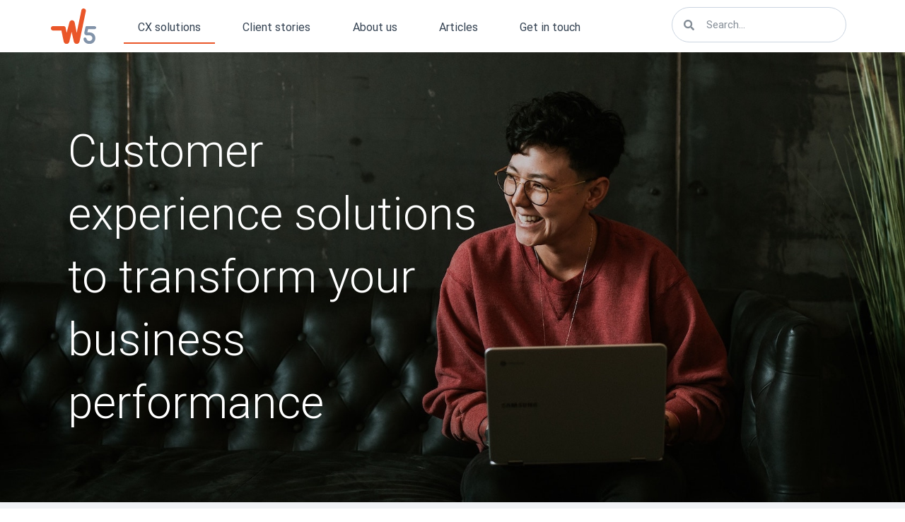

--- FILE ---
content_type: text/html; charset=UTF-8
request_url: https://w5.ie/cx-solutions/
body_size: 27672
content:
<!DOCTYPE html>
<html lang="en-US">
<head>
<meta charset="UTF-8">
<meta name="viewport" content="width=device-width, initial-scale=1">
	 <link rel="profile" href="https://gmpg.org/xfn/11"> 
	 <title>CX solutions &#8211; W5</title>
<meta name='robots' content='max-image-preview:large' />
<link rel="alternate" type="application/rss+xml" title="W5 &raquo; Feed" href="https://w5.ie/feed/" />
<link rel="alternate" type="application/rss+xml" title="W5 &raquo; Comments Feed" href="https://w5.ie/comments/feed/" />
<style id='global-styles-inline-css'>
:root{--wp--preset--aspect-ratio--square: 1;--wp--preset--aspect-ratio--4-3: 4/3;--wp--preset--aspect-ratio--3-4: 3/4;--wp--preset--aspect-ratio--3-2: 3/2;--wp--preset--aspect-ratio--2-3: 2/3;--wp--preset--aspect-ratio--16-9: 16/9;--wp--preset--aspect-ratio--9-16: 9/16;--wp--preset--color--black: #000000;--wp--preset--color--cyan-bluish-gray: #abb8c3;--wp--preset--color--white: #ffffff;--wp--preset--color--pale-pink: #f78da7;--wp--preset--color--vivid-red: #cf2e2e;--wp--preset--color--luminous-vivid-orange: #ff6900;--wp--preset--color--luminous-vivid-amber: #fcb900;--wp--preset--color--light-green-cyan: #7bdcb5;--wp--preset--color--vivid-green-cyan: #00d084;--wp--preset--color--pale-cyan-blue: #8ed1fc;--wp--preset--color--vivid-cyan-blue: #0693e3;--wp--preset--color--vivid-purple: #9b51e0;--wp--preset--color--ast-global-color-0: var(--ast-global-color-0);--wp--preset--color--ast-global-color-1: var(--ast-global-color-1);--wp--preset--color--ast-global-color-2: var(--ast-global-color-2);--wp--preset--color--ast-global-color-3: var(--ast-global-color-3);--wp--preset--color--ast-global-color-4: var(--ast-global-color-4);--wp--preset--color--ast-global-color-5: var(--ast-global-color-5);--wp--preset--color--ast-global-color-6: var(--ast-global-color-6);--wp--preset--color--ast-global-color-7: var(--ast-global-color-7);--wp--preset--color--ast-global-color-8: var(--ast-global-color-8);--wp--preset--gradient--vivid-cyan-blue-to-vivid-purple: linear-gradient(135deg,rgba(6,147,227,1) 0%,rgb(155,81,224) 100%);--wp--preset--gradient--light-green-cyan-to-vivid-green-cyan: linear-gradient(135deg,rgb(122,220,180) 0%,rgb(0,208,130) 100%);--wp--preset--gradient--luminous-vivid-amber-to-luminous-vivid-orange: linear-gradient(135deg,rgba(252,185,0,1) 0%,rgba(255,105,0,1) 100%);--wp--preset--gradient--luminous-vivid-orange-to-vivid-red: linear-gradient(135deg,rgba(255,105,0,1) 0%,rgb(207,46,46) 100%);--wp--preset--gradient--very-light-gray-to-cyan-bluish-gray: linear-gradient(135deg,rgb(238,238,238) 0%,rgb(169,184,195) 100%);--wp--preset--gradient--cool-to-warm-spectrum: linear-gradient(135deg,rgb(74,234,220) 0%,rgb(151,120,209) 20%,rgb(207,42,186) 40%,rgb(238,44,130) 60%,rgb(251,105,98) 80%,rgb(254,248,76) 100%);--wp--preset--gradient--blush-light-purple: linear-gradient(135deg,rgb(255,206,236) 0%,rgb(152,150,240) 100%);--wp--preset--gradient--blush-bordeaux: linear-gradient(135deg,rgb(254,205,165) 0%,rgb(254,45,45) 50%,rgb(107,0,62) 100%);--wp--preset--gradient--luminous-dusk: linear-gradient(135deg,rgb(255,203,112) 0%,rgb(199,81,192) 50%,rgb(65,88,208) 100%);--wp--preset--gradient--pale-ocean: linear-gradient(135deg,rgb(255,245,203) 0%,rgb(182,227,212) 50%,rgb(51,167,181) 100%);--wp--preset--gradient--electric-grass: linear-gradient(135deg,rgb(202,248,128) 0%,rgb(113,206,126) 100%);--wp--preset--gradient--midnight: linear-gradient(135deg,rgb(2,3,129) 0%,rgb(40,116,252) 100%);--wp--preset--font-size--small: 13px;--wp--preset--font-size--medium: 20px;--wp--preset--font-size--large: 36px;--wp--preset--font-size--x-large: 42px;--wp--preset--spacing--20: 0.44rem;--wp--preset--spacing--30: 0.67rem;--wp--preset--spacing--40: 1rem;--wp--preset--spacing--50: 1.5rem;--wp--preset--spacing--60: 2.25rem;--wp--preset--spacing--70: 3.38rem;--wp--preset--spacing--80: 5.06rem;--wp--preset--shadow--natural: 6px 6px 9px rgba(0, 0, 0, 0.2);--wp--preset--shadow--deep: 12px 12px 50px rgba(0, 0, 0, 0.4);--wp--preset--shadow--sharp: 6px 6px 0px rgba(0, 0, 0, 0.2);--wp--preset--shadow--outlined: 6px 6px 0px -3px rgba(255, 255, 255, 1), 6px 6px rgba(0, 0, 0, 1);--wp--preset--shadow--crisp: 6px 6px 0px rgba(0, 0, 0, 1);}:root { --wp--style--global--content-size: var(--wp--custom--ast-content-width-size);--wp--style--global--wide-size: var(--wp--custom--ast-wide-width-size); }:where(body) { margin: 0; }.wp-site-blocks > .alignleft { float: left; margin-right: 2em; }.wp-site-blocks > .alignright { float: right; margin-left: 2em; }.wp-site-blocks > .aligncenter { justify-content: center; margin-left: auto; margin-right: auto; }:where(.wp-site-blocks) > * { margin-block-start: 24px; margin-block-end: 0; }:where(.wp-site-blocks) > :first-child { margin-block-start: 0; }:where(.wp-site-blocks) > :last-child { margin-block-end: 0; }:root { --wp--style--block-gap: 24px; }:root :where(.is-layout-flow) > :first-child{margin-block-start: 0;}:root :where(.is-layout-flow) > :last-child{margin-block-end: 0;}:root :where(.is-layout-flow) > *{margin-block-start: 24px;margin-block-end: 0;}:root :where(.is-layout-constrained) > :first-child{margin-block-start: 0;}:root :where(.is-layout-constrained) > :last-child{margin-block-end: 0;}:root :where(.is-layout-constrained) > *{margin-block-start: 24px;margin-block-end: 0;}:root :where(.is-layout-flex){gap: 24px;}:root :where(.is-layout-grid){gap: 24px;}.is-layout-flow > .alignleft{float: left;margin-inline-start: 0;margin-inline-end: 2em;}.is-layout-flow > .alignright{float: right;margin-inline-start: 2em;margin-inline-end: 0;}.is-layout-flow > .aligncenter{margin-left: auto !important;margin-right: auto !important;}.is-layout-constrained > .alignleft{float: left;margin-inline-start: 0;margin-inline-end: 2em;}.is-layout-constrained > .alignright{float: right;margin-inline-start: 2em;margin-inline-end: 0;}.is-layout-constrained > .aligncenter{margin-left: auto !important;margin-right: auto !important;}.is-layout-constrained > :where(:not(.alignleft):not(.alignright):not(.alignfull)){max-width: var(--wp--style--global--content-size);margin-left: auto !important;margin-right: auto !important;}.is-layout-constrained > .alignwide{max-width: var(--wp--style--global--wide-size);}body .is-layout-flex{display: flex;}.is-layout-flex{flex-wrap: wrap;align-items: center;}.is-layout-flex > :is(*, div){margin: 0;}body .is-layout-grid{display: grid;}.is-layout-grid > :is(*, div){margin: 0;}body{padding-top: 0px;padding-right: 0px;padding-bottom: 0px;padding-left: 0px;}a:where(:not(.wp-element-button)){text-decoration: none;}:root :where(.wp-element-button, .wp-block-button__link){background-color: #32373c;border-width: 0;color: #fff;font-family: inherit;font-size: inherit;line-height: inherit;padding: calc(0.667em + 2px) calc(1.333em + 2px);text-decoration: none;}.has-black-color{color: var(--wp--preset--color--black) !important;}.has-cyan-bluish-gray-color{color: var(--wp--preset--color--cyan-bluish-gray) !important;}.has-white-color{color: var(--wp--preset--color--white) !important;}.has-pale-pink-color{color: var(--wp--preset--color--pale-pink) !important;}.has-vivid-red-color{color: var(--wp--preset--color--vivid-red) !important;}.has-luminous-vivid-orange-color{color: var(--wp--preset--color--luminous-vivid-orange) !important;}.has-luminous-vivid-amber-color{color: var(--wp--preset--color--luminous-vivid-amber) !important;}.has-light-green-cyan-color{color: var(--wp--preset--color--light-green-cyan) !important;}.has-vivid-green-cyan-color{color: var(--wp--preset--color--vivid-green-cyan) !important;}.has-pale-cyan-blue-color{color: var(--wp--preset--color--pale-cyan-blue) !important;}.has-vivid-cyan-blue-color{color: var(--wp--preset--color--vivid-cyan-blue) !important;}.has-vivid-purple-color{color: var(--wp--preset--color--vivid-purple) !important;}.has-ast-global-color-0-color{color: var(--wp--preset--color--ast-global-color-0) !important;}.has-ast-global-color-1-color{color: var(--wp--preset--color--ast-global-color-1) !important;}.has-ast-global-color-2-color{color: var(--wp--preset--color--ast-global-color-2) !important;}.has-ast-global-color-3-color{color: var(--wp--preset--color--ast-global-color-3) !important;}.has-ast-global-color-4-color{color: var(--wp--preset--color--ast-global-color-4) !important;}.has-ast-global-color-5-color{color: var(--wp--preset--color--ast-global-color-5) !important;}.has-ast-global-color-6-color{color: var(--wp--preset--color--ast-global-color-6) !important;}.has-ast-global-color-7-color{color: var(--wp--preset--color--ast-global-color-7) !important;}.has-ast-global-color-8-color{color: var(--wp--preset--color--ast-global-color-8) !important;}.has-black-background-color{background-color: var(--wp--preset--color--black) !important;}.has-cyan-bluish-gray-background-color{background-color: var(--wp--preset--color--cyan-bluish-gray) !important;}.has-white-background-color{background-color: var(--wp--preset--color--white) !important;}.has-pale-pink-background-color{background-color: var(--wp--preset--color--pale-pink) !important;}.has-vivid-red-background-color{background-color: var(--wp--preset--color--vivid-red) !important;}.has-luminous-vivid-orange-background-color{background-color: var(--wp--preset--color--luminous-vivid-orange) !important;}.has-luminous-vivid-amber-background-color{background-color: var(--wp--preset--color--luminous-vivid-amber) !important;}.has-light-green-cyan-background-color{background-color: var(--wp--preset--color--light-green-cyan) !important;}.has-vivid-green-cyan-background-color{background-color: var(--wp--preset--color--vivid-green-cyan) !important;}.has-pale-cyan-blue-background-color{background-color: var(--wp--preset--color--pale-cyan-blue) !important;}.has-vivid-cyan-blue-background-color{background-color: var(--wp--preset--color--vivid-cyan-blue) !important;}.has-vivid-purple-background-color{background-color: var(--wp--preset--color--vivid-purple) !important;}.has-ast-global-color-0-background-color{background-color: var(--wp--preset--color--ast-global-color-0) !important;}.has-ast-global-color-1-background-color{background-color: var(--wp--preset--color--ast-global-color-1) !important;}.has-ast-global-color-2-background-color{background-color: var(--wp--preset--color--ast-global-color-2) !important;}.has-ast-global-color-3-background-color{background-color: var(--wp--preset--color--ast-global-color-3) !important;}.has-ast-global-color-4-background-color{background-color: var(--wp--preset--color--ast-global-color-4) !important;}.has-ast-global-color-5-background-color{background-color: var(--wp--preset--color--ast-global-color-5) !important;}.has-ast-global-color-6-background-color{background-color: var(--wp--preset--color--ast-global-color-6) !important;}.has-ast-global-color-7-background-color{background-color: var(--wp--preset--color--ast-global-color-7) !important;}.has-ast-global-color-8-background-color{background-color: var(--wp--preset--color--ast-global-color-8) !important;}.has-black-border-color{border-color: var(--wp--preset--color--black) !important;}.has-cyan-bluish-gray-border-color{border-color: var(--wp--preset--color--cyan-bluish-gray) !important;}.has-white-border-color{border-color: var(--wp--preset--color--white) !important;}.has-pale-pink-border-color{border-color: var(--wp--preset--color--pale-pink) !important;}.has-vivid-red-border-color{border-color: var(--wp--preset--color--vivid-red) !important;}.has-luminous-vivid-orange-border-color{border-color: var(--wp--preset--color--luminous-vivid-orange) !important;}.has-luminous-vivid-amber-border-color{border-color: var(--wp--preset--color--luminous-vivid-amber) !important;}.has-light-green-cyan-border-color{border-color: var(--wp--preset--color--light-green-cyan) !important;}.has-vivid-green-cyan-border-color{border-color: var(--wp--preset--color--vivid-green-cyan) !important;}.has-pale-cyan-blue-border-color{border-color: var(--wp--preset--color--pale-cyan-blue) !important;}.has-vivid-cyan-blue-border-color{border-color: var(--wp--preset--color--vivid-cyan-blue) !important;}.has-vivid-purple-border-color{border-color: var(--wp--preset--color--vivid-purple) !important;}.has-ast-global-color-0-border-color{border-color: var(--wp--preset--color--ast-global-color-0) !important;}.has-ast-global-color-1-border-color{border-color: var(--wp--preset--color--ast-global-color-1) !important;}.has-ast-global-color-2-border-color{border-color: var(--wp--preset--color--ast-global-color-2) !important;}.has-ast-global-color-3-border-color{border-color: var(--wp--preset--color--ast-global-color-3) !important;}.has-ast-global-color-4-border-color{border-color: var(--wp--preset--color--ast-global-color-4) !important;}.has-ast-global-color-5-border-color{border-color: var(--wp--preset--color--ast-global-color-5) !important;}.has-ast-global-color-6-border-color{border-color: var(--wp--preset--color--ast-global-color-6) !important;}.has-ast-global-color-7-border-color{border-color: var(--wp--preset--color--ast-global-color-7) !important;}.has-ast-global-color-8-border-color{border-color: var(--wp--preset--color--ast-global-color-8) !important;}.has-vivid-cyan-blue-to-vivid-purple-gradient-background{background: var(--wp--preset--gradient--vivid-cyan-blue-to-vivid-purple) !important;}.has-light-green-cyan-to-vivid-green-cyan-gradient-background{background: var(--wp--preset--gradient--light-green-cyan-to-vivid-green-cyan) !important;}.has-luminous-vivid-amber-to-luminous-vivid-orange-gradient-background{background: var(--wp--preset--gradient--luminous-vivid-amber-to-luminous-vivid-orange) !important;}.has-luminous-vivid-orange-to-vivid-red-gradient-background{background: var(--wp--preset--gradient--luminous-vivid-orange-to-vivid-red) !important;}.has-very-light-gray-to-cyan-bluish-gray-gradient-background{background: var(--wp--preset--gradient--very-light-gray-to-cyan-bluish-gray) !important;}.has-cool-to-warm-spectrum-gradient-background{background: var(--wp--preset--gradient--cool-to-warm-spectrum) !important;}.has-blush-light-purple-gradient-background{background: var(--wp--preset--gradient--blush-light-purple) !important;}.has-blush-bordeaux-gradient-background{background: var(--wp--preset--gradient--blush-bordeaux) !important;}.has-luminous-dusk-gradient-background{background: var(--wp--preset--gradient--luminous-dusk) !important;}.has-pale-ocean-gradient-background{background: var(--wp--preset--gradient--pale-ocean) !important;}.has-electric-grass-gradient-background{background: var(--wp--preset--gradient--electric-grass) !important;}.has-midnight-gradient-background{background: var(--wp--preset--gradient--midnight) !important;}.has-small-font-size{font-size: var(--wp--preset--font-size--small) !important;}.has-medium-font-size{font-size: var(--wp--preset--font-size--medium) !important;}.has-large-font-size{font-size: var(--wp--preset--font-size--large) !important;}.has-x-large-font-size{font-size: var(--wp--preset--font-size--x-large) !important;}
:root :where(.wp-block-pullquote){font-size: 1.5em;line-height: 1.6;}
</style>
<style class="optimize_css_2" type="text/css" media="all">.lazyloaded:not(.elementor-motion-effects-element-type-background),.lazyloaded>.elementor-motion-effects-container>.elementor-motion-effects-layer,.lazyloaded>[class*=-wrap]>.elementor-motion-effects-container>.elementor-motion-effects-layer,body.e-lazyload .e-con.lazyloaded:before,body.e-lazyload .lazyloaded,body.e-lazyload .lazyloaded .elementor-background-overlay{--e-bg-lazyload-loaded:var(--e-bg-lazyload)}</style>
<style class="optimize_css_2" type="text/css" media="all">@font-face{font-family:swiper-icons;src:url('data:application/font-woff;charset=utf-8;base64, [base64]//wADZ2x5ZgAAAywAAADMAAAD2MHtryVoZWFkAAABbAAAADAAAAA2E2+eoWhoZWEAAAGcAAAAHwAAACQC9gDzaG10eAAAAigAAAAZAAAArgJkABFsb2NhAAAC0AAAAFoAAABaFQAUGG1heHAAAAG8AAAAHwAAACAAcABAbmFtZQAAA/gAAAE5AAACXvFdBwlwb3N0AAAFNAAAAGIAAACE5s74hXjaY2BkYGAAYpf5Hu/j+W2+MnAzMYDAzaX6QjD6/4//Bxj5GA8AuRwMYGkAPywL13jaY2BkYGA88P8Agx4j+/8fQDYfA1AEBWgDAIB2BOoAeNpjYGRgYNBh4GdgYgABEMnIABJzYNADCQAACWgAsQB42mNgYfzCOIGBlYGB0YcxjYGBwR1Kf2WQZGhhYGBiYGVmgAFGBiQQkOaawtDAoMBQxXjg/wEGPcYDDA4wNUA2CCgwsAAAO4EL6gAAeNpj2M0gyAACqxgGNWBkZ2D4/wMA+xkDdgAAAHjaY2BgYGaAYBkGRgYQiAHyGMF8FgYHIM3DwMHABGQrMOgyWDLEM1T9/w8UBfEMgLzE////P/5//f/V/xv+r4eaAAeMbAxwIUYmIMHEgKYAYjUcsDAwsLKxc3BycfPw8jEQA/[base64]/uznmfPFBNODM2K7MTQ45YEAZqGP81AmGGcF3iPqOop0r1SPTaTbVkfUe4HXj97wYE+yNwWYxwWu4v1ugWHgo3S1XdZEVqWM7ET0cfnLGxWfkgR42o2PvWrDMBSFj/IHLaF0zKjRgdiVMwScNRAoWUoH78Y2icB/yIY09An6AH2Bdu/UB+yxopYshQiEvnvu0dURgDt8QeC8PDw7Fpji3fEA4z/PEJ6YOB5hKh4dj3EvXhxPqH/SKUY3rJ7srZ4FZnh1PMAtPhwP6fl2PMJMPDgeQ4rY8YT6Gzao0eAEA409DuggmTnFnOcSCiEiLMgxCiTI6Cq5DZUd3Qmp10vO0LaLTd2cjN4fOumlc7lUYbSQcZFkutRG7g6JKZKy0RmdLY680CDnEJ+UMkpFFe1RN7nxdVpXrC4aTtnaurOnYercZg2YVmLN/d/gczfEimrE/fs/bOuq29Zmn8tloORaXgZgGa78yO9/cnXm2BpaGvq25Dv9S4E9+5SIc9PqupJKhYFSSl47+Qcr1mYNAAAAeNptw0cKwkAAAMDZJA8Q7OUJvkLsPfZ6zFVERPy8qHh2YER+3i/BP83vIBLLySsoKimrqKqpa2hp6+jq6RsYGhmbmJqZSy0sraxtbO3sHRydnEMU4uR6yx7JJXveP7WrDycAAAAAAAH//wACeNpjYGRgYOABYhkgZgJCZgZNBkYGLQZtIJsFLMYAAAw3ALgAeNolizEKgDAQBCchRbC2sFER0YD6qVQiBCv/H9ezGI6Z5XBAw8CBK/m5iQQVauVbXLnOrMZv2oLdKFa8Pjuru2hJzGabmOSLzNMzvutpB3N42mNgZGBg4GKQYzBhYMxJLMlj4GBgAYow/P/PAJJhLM6sSoWKfWCAAwDAjgbRAAB42mNgYGBkAIIbCZo5IPrmUn0hGA0AO8EFTQAA');font-weight:400;font-style:normal}:root{--swiper-theme-color:#007aff}.swiper{margin-left:auto;margin-right:auto;position:relative;overflow:hidden;list-style:none;padding:0;z-index:1}.swiper-vertical>.swiper-wrapper{flex-direction:column}.swiper-wrapper{position:relative;width:100%;height:100%;z-index:1;display:flex;transition-property:transform;box-sizing:content-box}.swiper-android .swiper-slide,.swiper-wrapper{transform:translate3d(0,0,0)}.swiper-pointer-events{touch-action:pan-y}.swiper-pointer-events.swiper-vertical{touch-action:pan-x}.swiper-slide{flex-shrink:0;width:100%;height:100%;position:relative;transition-property:transform}.swiper-slide-invisible-blank{visibility:hidden}.swiper-autoheight,.swiper-autoheight .swiper-slide{height:auto}.swiper-autoheight .swiper-wrapper{align-items:flex-start;transition-property:transform,height}.swiper-backface-hidden .swiper-slide{transform:translateZ(0);-webkit-backface-visibility:hidden;backface-visibility:hidden}.swiper-3d,.swiper-3d.swiper-css-mode .swiper-wrapper{perspective:1200px}.swiper-3d .swiper-cube-shadow,.swiper-3d .swiper-slide,.swiper-3d .swiper-slide-shadow,.swiper-3d .swiper-slide-shadow-bottom,.swiper-3d .swiper-slide-shadow-left,.swiper-3d .swiper-slide-shadow-right,.swiper-3d .swiper-slide-shadow-top,.swiper-3d .swiper-wrapper{transform-style:preserve-3d}.swiper-3d .swiper-slide-shadow,.swiper-3d .swiper-slide-shadow-bottom,.swiper-3d .swiper-slide-shadow-left,.swiper-3d .swiper-slide-shadow-right,.swiper-3d .swiper-slide-shadow-top{position:absolute;left:0;top:0;width:100%;height:100%;pointer-events:none;z-index:10}.swiper-3d .swiper-slide-shadow{background:rgba(0,0,0,.15)}.swiper-3d .swiper-slide-shadow-left{background-image:linear-gradient(to left,rgba(0,0,0,.5),rgba(0,0,0,0))}.swiper-3d .swiper-slide-shadow-right{background-image:linear-gradient(to right,rgba(0,0,0,.5),rgba(0,0,0,0))}.swiper-3d .swiper-slide-shadow-top{background-image:linear-gradient(to top,rgba(0,0,0,.5),rgba(0,0,0,0))}.swiper-3d .swiper-slide-shadow-bottom{background-image:linear-gradient(to bottom,rgba(0,0,0,.5),rgba(0,0,0,0))}.swiper-css-mode>.swiper-wrapper{overflow:auto;scrollbar-width:none;-ms-overflow-style:none}.swiper-css-mode>.swiper-wrapper::-webkit-scrollbar{display:none}.swiper-css-mode>.swiper-wrapper>.swiper-slide{scroll-snap-align:start start}.swiper-horizontal.swiper-css-mode>.swiper-wrapper{scroll-snap-type:x mandatory}.swiper-vertical.swiper-css-mode>.swiper-wrapper{scroll-snap-type:y mandatory}.swiper-centered>.swiper-wrapper::before{content:'';flex-shrink:0;order:9999}.swiper-centered.swiper-horizontal>.swiper-wrapper>.swiper-slide:first-child{margin-inline-start:var(--swiper-centered-offset-before)}.swiper-centered.swiper-horizontal>.swiper-wrapper::before{height:100%;min-height:1px;width:var(--swiper-centered-offset-after)}.swiper-centered.swiper-vertical>.swiper-wrapper>.swiper-slide:first-child{margin-block-start:var(--swiper-centered-offset-before)}.swiper-centered.swiper-vertical>.swiper-wrapper::before{width:100%;min-width:1px;height:var(--swiper-centered-offset-after)}.swiper-centered>.swiper-wrapper>.swiper-slide{scroll-snap-align:center center}.swiper-virtual .swiper-slide{-webkit-backface-visibility:hidden;transform:translateZ(0)}.swiper-virtual.swiper-css-mode .swiper-wrapper::after{content:'';position:absolute;left:0;top:0;pointer-events:none}.swiper-virtual.swiper-css-mode.swiper-horizontal .swiper-wrapper::after{height:1px;width:var(--swiper-virtual-size)}.swiper-virtual.swiper-css-mode.swiper-vertical .swiper-wrapper::after{width:1px;height:var(--swiper-virtual-size)}:root{--swiper-navigation-size:44px}.swiper-button-next,.swiper-button-prev{position:absolute;top:50%;width:calc(var(--swiper-navigation-size)/ 44 * 27);height:var(--swiper-navigation-size);margin-top:calc(0px - (var(--swiper-navigation-size)/ 2));z-index:10;cursor:pointer;display:flex;align-items:center;justify-content:center;color:var(--swiper-navigation-color,var(--swiper-theme-color))}.swiper-button-next.swiper-button-disabled,.swiper-button-prev.swiper-button-disabled{opacity:.35;cursor:auto;pointer-events:none}.swiper-button-next.swiper-button-hidden,.swiper-button-prev.swiper-button-hidden{opacity:0;cursor:auto;pointer-events:none}.swiper-navigation-disabled .swiper-button-next,.swiper-navigation-disabled .swiper-button-prev{display:none!important}.swiper-button-next:after,.swiper-button-prev:after{font-family:swiper-icons;font-size:var(--swiper-navigation-size);text-transform:none!important;letter-spacing:0;font-variant:initial;line-height:1}.swiper-button-prev,.swiper-rtl .swiper-button-next{left:10px;right:auto}.swiper-button-prev:after,.swiper-rtl .swiper-button-next:after{content:'prev'}.swiper-button-next,.swiper-rtl .swiper-button-prev{right:10px;left:auto}.swiper-button-next:after,.swiper-rtl .swiper-button-prev:after{content:'next'}.swiper-button-lock{display:none}.swiper-pagination{position:absolute;text-align:center;transition:.3s opacity;transform:translate3d(0,0,0);z-index:10}.swiper-pagination.swiper-pagination-hidden{opacity:0}.swiper-pagination-disabled>.swiper-pagination,.swiper-pagination.swiper-pagination-disabled{display:none!important}.swiper-horizontal>.swiper-pagination-bullets,.swiper-pagination-bullets.swiper-pagination-horizontal,.swiper-pagination-custom,.swiper-pagination-fraction{bottom:10px;left:0;width:100%}.swiper-pagination-bullets-dynamic{overflow:hidden;font-size:0}.swiper-pagination-bullets-dynamic .swiper-pagination-bullet{transform:scale(.33);position:relative}.swiper-pagination-bullets-dynamic .swiper-pagination-bullet-active{transform:scale(1)}.swiper-pagination-bullets-dynamic .swiper-pagination-bullet-active-main{transform:scale(1)}.swiper-pagination-bullets-dynamic .swiper-pagination-bullet-active-prev{transform:scale(.66)}.swiper-pagination-bullets-dynamic .swiper-pagination-bullet-active-prev-prev{transform:scale(.33)}.swiper-pagination-bullets-dynamic .swiper-pagination-bullet-active-next{transform:scale(.66)}.swiper-pagination-bullets-dynamic .swiper-pagination-bullet-active-next-next{transform:scale(.33)}.swiper-pagination-bullet{width:var(--swiper-pagination-bullet-width,var(--swiper-pagination-bullet-size,8px));height:var(--swiper-pagination-bullet-height,var(--swiper-pagination-bullet-size,8px));display:inline-block;border-radius:50%;background:var(--swiper-pagination-bullet-inactive-color,#000);opacity:var(--swiper-pagination-bullet-inactive-opacity,.2)}button.swiper-pagination-bullet{border:none;margin:0;padding:0;box-shadow:none;-webkit-appearance:none;appearance:none}.swiper-pagination-clickable .swiper-pagination-bullet{cursor:pointer}.swiper-pagination-bullet:only-child{display:none!important}.swiper-pagination-bullet-active{opacity:var(--swiper-pagination-bullet-opacity,1);background:var(--swiper-pagination-color,var(--swiper-theme-color))}.swiper-pagination-vertical.swiper-pagination-bullets,.swiper-vertical>.swiper-pagination-bullets{right:10px;top:50%;transform:translate3d(0,-50%,0)}.swiper-pagination-vertical.swiper-pagination-bullets .swiper-pagination-bullet,.swiper-vertical>.swiper-pagination-bullets .swiper-pagination-bullet{margin:var(--swiper-pagination-bullet-vertical-gap,6px) 0;display:block}.swiper-pagination-vertical.swiper-pagination-bullets.swiper-pagination-bullets-dynamic,.swiper-vertical>.swiper-pagination-bullets.swiper-pagination-bullets-dynamic{top:50%;transform:translateY(-50%);width:8px}.swiper-pagination-vertical.swiper-pagination-bullets.swiper-pagination-bullets-dynamic .swiper-pagination-bullet,.swiper-vertical>.swiper-pagination-bullets.swiper-pagination-bullets-dynamic .swiper-pagination-bullet{display:inline-block;transition:.2s transform,.2s top}.swiper-horizontal>.swiper-pagination-bullets .swiper-pagination-bullet,.swiper-pagination-horizontal.swiper-pagination-bullets .swiper-pagination-bullet{margin:0 var(--swiper-pagination-bullet-horizontal-gap,4px)}.swiper-horizontal>.swiper-pagination-bullets.swiper-pagination-bullets-dynamic,.swiper-pagination-horizontal.swiper-pagination-bullets.swiper-pagination-bullets-dynamic{left:50%;transform:translateX(-50%);white-space:nowrap}.swiper-horizontal>.swiper-pagination-bullets.swiper-pagination-bullets-dynamic .swiper-pagination-bullet,.swiper-pagination-horizontal.swiper-pagination-bullets.swiper-pagination-bullets-dynamic .swiper-pagination-bullet{transition:.2s transform,.2s left}.swiper-horizontal.swiper-rtl>.swiper-pagination-bullets-dynamic .swiper-pagination-bullet{transition:.2s transform,.2s right}.swiper-pagination-progressbar{background:rgba(0,0,0,.25);position:absolute}.swiper-pagination-progressbar .swiper-pagination-progressbar-fill{background:var(--swiper-pagination-color,var(--swiper-theme-color));position:absolute;left:0;top:0;width:100%;height:100%;transform:scale(0);transform-origin:left top}.swiper-rtl .swiper-pagination-progressbar .swiper-pagination-progressbar-fill{transform-origin:right top}.swiper-horizontal>.swiper-pagination-progressbar,.swiper-pagination-progressbar.swiper-pagination-horizontal,.swiper-pagination-progressbar.swiper-pagination-vertical.swiper-pagination-progressbar-opposite,.swiper-vertical>.swiper-pagination-progressbar.swiper-pagination-progressbar-opposite{width:100%;height:4px;left:0;top:0}.swiper-horizontal>.swiper-pagination-progressbar.swiper-pagination-progressbar-opposite,.swiper-pagination-progressbar.swiper-pagination-horizontal.swiper-pagination-progressbar-opposite,.swiper-pagination-progressbar.swiper-pagination-vertical,.swiper-vertical>.swiper-pagination-progressbar{width:4px;height:100%;left:0;top:0}.swiper-pagination-lock{display:none}.swiper-scrollbar{border-radius:10px;position:relative;-ms-touch-action:none;background:rgba(0,0,0,.1)}.swiper-scrollbar-disabled>.swiper-scrollbar,.swiper-scrollbar.swiper-scrollbar-disabled{display:none!important}.swiper-horizontal>.swiper-scrollbar,.swiper-scrollbar.swiper-scrollbar-horizontal{position:absolute;left:1%;bottom:3px;z-index:50;height:5px;width:98%}.swiper-scrollbar.swiper-scrollbar-vertical,.swiper-vertical>.swiper-scrollbar{position:absolute;right:3px;top:1%;z-index:50;width:5px;height:98%}.swiper-scrollbar-drag{height:100%;width:100%;position:relative;background:rgba(0,0,0,.5);border-radius:10px;left:0;top:0}.swiper-scrollbar-cursor-drag{cursor:move}.swiper-scrollbar-lock{display:none}.swiper-zoom-container{width:100%;height:100%;display:flex;justify-content:center;align-items:center;text-align:center}.swiper-zoom-container>canvas,.swiper-zoom-container>img,.swiper-zoom-container>svg{max-width:100%;max-height:100%;object-fit:contain}.swiper-slide-zoomed{cursor:move}.swiper-lazy-preloader{width:42px;height:42px;position:absolute;left:50%;top:50%;margin-left:-21px;margin-top:-21px;z-index:10;transform-origin:50%;box-sizing:border-box;border:4px solid var(--swiper-preloader-color,var(--swiper-theme-color));border-radius:50%;border-top-color:transparent}.swiper-watch-progress .swiper-slide-visible .swiper-lazy-preloader,.swiper:not(.swiper-watch-progress) .swiper-lazy-preloader{animation:swiper-preloader-spin 1s infinite linear}.swiper-lazy-preloader-white{--swiper-preloader-color:#fff}.swiper-lazy-preloader-black{--swiper-preloader-color:#000}@keyframes swiper-preloader-spin{0%{transform:rotate(0deg)}100%{transform:rotate(360deg)}}.swiper .swiper-notification{position:absolute;left:0;top:0;pointer-events:none;opacity:0;z-index:-1000}.swiper-free-mode>.swiper-wrapper{transition-timing-function:ease-out;margin:0 auto}.swiper-grid>.swiper-wrapper{flex-wrap:wrap}.swiper-grid-column>.swiper-wrapper{flex-wrap:wrap;flex-direction:column}.swiper-fade.swiper-free-mode .swiper-slide{transition-timing-function:ease-out}.swiper-fade .swiper-slide{pointer-events:none;transition-property:opacity}.swiper-fade .swiper-slide .swiper-slide{pointer-events:none}.swiper-fade .swiper-slide-active,.swiper-fade .swiper-slide-active .swiper-slide-active{pointer-events:auto}.swiper-cube{overflow:visible}.swiper-cube .swiper-slide{pointer-events:none;-webkit-backface-visibility:hidden;backface-visibility:hidden;z-index:1;visibility:hidden;transform-origin:0 0;width:100%;height:100%}.swiper-cube .swiper-slide .swiper-slide{pointer-events:none}.swiper-cube.swiper-rtl .swiper-slide{transform-origin:100% 0}.swiper-cube .swiper-slide-active,.swiper-cube .swiper-slide-active .swiper-slide-active{pointer-events:auto}.swiper-cube .swiper-slide-active,.swiper-cube .swiper-slide-next,.swiper-cube .swiper-slide-next+.swiper-slide,.swiper-cube .swiper-slide-prev{pointer-events:auto;visibility:visible}.swiper-cube .swiper-slide-shadow-bottom,.swiper-cube .swiper-slide-shadow-left,.swiper-cube .swiper-slide-shadow-right,.swiper-cube .swiper-slide-shadow-top{z-index:0;-webkit-backface-visibility:hidden;backface-visibility:hidden}.swiper-cube .swiper-cube-shadow{position:absolute;left:0;bottom:0;width:100%;height:100%;opacity:.6;z-index:0}.swiper-cube .swiper-cube-shadow:before{content:'';background:#000;position:absolute;left:0;top:0;bottom:0;right:0;filter:blur(50px)}.swiper-flip{overflow:visible}.swiper-flip .swiper-slide{pointer-events:none;-webkit-backface-visibility:hidden;backface-visibility:hidden;z-index:1}.swiper-flip .swiper-slide .swiper-slide{pointer-events:none}.swiper-flip .swiper-slide-active,.swiper-flip .swiper-slide-active .swiper-slide-active{pointer-events:auto}.swiper-flip .swiper-slide-shadow-bottom,.swiper-flip .swiper-slide-shadow-left,.swiper-flip .swiper-slide-shadow-right,.swiper-flip .swiper-slide-shadow-top{z-index:0;-webkit-backface-visibility:hidden;backface-visibility:hidden}.swiper-creative .swiper-slide{-webkit-backface-visibility:hidden;backface-visibility:hidden;overflow:hidden;transition-property:transform,opacity,height}.swiper-cards{overflow:visible}.swiper-cards .swiper-slide{transform-origin:center bottom;-webkit-backface-visibility:hidden;backface-visibility:hidden;overflow:hidden}</style>
<style class="optimize_css_2" type="text/css" media="all">.elementor-kit-6{--e-global-color-primary:#FFF;--e-global-color-secondary:#F0F2F5;--e-global-color-text:#354353;--e-global-color-accent:#EA5629;--e-global-color-db324cc:#354353B3;--e-global-color-b189aef:#F19E16;--e-global-typography-primary-font-family:"Roboto";--e-global-typography-primary-font-weight:300;--e-global-typography-secondary-font-family:"Roboto Slab";--e-global-typography-secondary-font-weight:300;--e-global-typography-text-font-family:"Roboto";--e-global-typography-text-font-weight:300;--e-global-typography-accent-font-family:"Roboto";--e-global-typography-accent-font-weight:300;color:var(--e-global-color-text);font-family:"Roboto",Sans-serif;font-size:1.5rem;font-weight:300}.elementor-kit-6 a{color:var(--e-global-color-text);font-family:"Roboto",Sans-serif}.elementor-kit-6 a:hover{color:var(--e-global-color-accent)}.elementor-kit-6 h1{color:var(--e-global-color-accent);font-size:4rem;font-weight:300}.elementor-kit-6 h2{color:var(--e-global-color-text);font-size:3.2rem;font-weight:300}.elementor-kit-6 h3{color:var(--e-global-color-text);font-size:2.4rem;font-weight:300}.elementor-kit-6 h4{color:var(--e-global-color-text);font-size:1.4rem;font-weight:400}.elementor-kit-6 button,.elementor-kit-6 input[type="button"],.elementor-kit-6 input[type="submit"],.elementor-kit-6 .elementor-button{font-family:"Roboto",Sans-serif;font-size:1.25rem;font-weight:400;background-color:var(--e-global-color-accent);border-radius:100px 100px 100px 100px}.elementor-kit-6 button:hover,.elementor-kit-6 button:focus,.elementor-kit-6 input[type="button"]:hover,.elementor-kit-6 input[type="button"]:focus,.elementor-kit-6 input[type="submit"]:hover,.elementor-kit-6 input[type="submit"]:focus,.elementor-kit-6 .elementor-button:hover,.elementor-kit-6 .elementor-button:focus{color:var(--e-global-color-secondary);background-color:var(--e-global-color-text)}.elementor-section.elementor-section-boxed>.elementor-container{max-width:1200px}.e-con{--container-max-width:1200px}.elementor-widget:not(:last-child){margin-block-end:20px}.elementor-element{--widgets-spacing:20px 20px}{}h1.entry-title{display:var(--page-title-display)}.elementor-lightbox{--lightbox-ui-color:#354353;--lightbox-navigation-icons-size:20px}@media(max-width:1024px){.elementor-kit-6 h1{font-size:3.2rem}.elementor-kit-6 h2{font-size:2.8rem}.elementor-kit-6 h3{font-size:2rem}.elementor-section.elementor-section-boxed>.elementor-container{max-width:1024px}.e-con{--container-max-width:1024px}}@media(max-width:767px){.elementor-kit-6 h1{font-size:2.6rem}.elementor-kit-6 h2{font-size:2rem}.elementor-kit-6 h3{font-size:1.6rem}.elementor-section.elementor-section-boxed>.elementor-container{max-width:767px}.e-con{--container-max-width:767px}}.nopadbottom p{padding:0;margin-bottom:0}</style>
<style class="optimize_css_2" type="text/css" media="all">/*! elementor-pro - v3.16.0 - 20-09-2023 */
.elementor-bg-transform .elementor-bg{will-change:transform}.elementor-bg-transform-zoom-in:hover .elementor-bg,.elementor-bg-transform-zoom-out .elementor-bg{transform:scale(1.2)}.elementor-bg-transform-zoom-out:hover .elementor-bg{transform:scale(1)}.elementor-bg-transform-move-left .elementor-bg{transform:scale(1.2) translateX(8%)}.elementor-bg-transform-move-left:hover .elementor-bg,.elementor-bg-transform-move-right .elementor-bg{transform:scale(1.2) translateX(-8%)}.elementor-bg-transform-move-right:hover .elementor-bg{transform:scale(1.2) translateX(8%)}.elementor-bg-transform-move-up .elementor-bg{transform:scale(1.2) translateY(8%)}.elementor-bg-transform-move-down .elementor-bg,.elementor-bg-transform-move-up:hover .elementor-bg{transform:scale(1.2) translateY(-8%)}.elementor-bg-transform-move-down:hover .elementor-bg{transform:scale(1.2) translateY(8%)}.elementor-animated-content{--translate:0,0}.elementor-animated-content:focus .elementor-animated-item--grow,.elementor-animated-content:hover .elementor-animated-item--grow{transform:scale(1.1)}.elementor-animated-content:focus .elementor-animated-item--shrink,.elementor-animated-content:hover .elementor-animated-item--shrink{transform:scale(.85)}.elementor-animated-content:focus .elementor-animated-item--shrink-contained,.elementor-animated-content:hover .elementor-animated-item--shrink-contained{transform:scale(1)}.elementor-animated-content:focus .elementor-animated-item--enter-zoom-in,.elementor-animated-content:focus .elementor-animated-item--enter-zoom-out,.elementor-animated-content:focus .elementor-animated-item--fade-in,.elementor-animated-content:hover .elementor-animated-item--enter-zoom-in,.elementor-animated-content:hover .elementor-animated-item--enter-zoom-out,.elementor-animated-content:hover .elementor-animated-item--fade-in{transform:scale(1);opacity:1}.elementor-animated-content:focus .elementor-animated-item--exit-zoom-in,.elementor-animated-content:focus .elementor-animated-item--exit-zoom-out,.elementor-animated-content:focus .elementor-animated-item--fade-out,.elementor-animated-content:hover .elementor-animated-item--exit-zoom-in,.elementor-animated-content:hover .elementor-animated-item--exit-zoom-out,.elementor-animated-content:hover .elementor-animated-item--fade-out{opacity:0}.elementor-animated-content:focus .elementor-animated-item--exit-zoom-out,.elementor-animated-content:hover .elementor-animated-item--exit-zoom-out{transform:scale(.2)}.elementor-animated-content:focus .elementor-animated-item--exit-zoom-in,.elementor-animated-content:hover .elementor-animated-item--exit-zoom-in{transform:scale(2)}.elementor-animated-content:focus .elementor-animated-item--enter-from-bottom,.elementor-animated-content:focus .elementor-animated-item--enter-from-left,.elementor-animated-content:focus .elementor-animated-item--enter-from-right,.elementor-animated-content:focus .elementor-animated-item--enter-from-top,.elementor-animated-content:hover .elementor-animated-item--enter-from-bottom,.elementor-animated-content:hover .elementor-animated-item--enter-from-left,.elementor-animated-content:hover .elementor-animated-item--enter-from-right,.elementor-animated-content:hover .elementor-animated-item--enter-from-top{opacity:1;transform:translateY(0) translateX(0)}.elementor-animated-content:focus .elementor-animated-item--exit-to-right,.elementor-animated-content:hover .elementor-animated-item--exit-to-right{transform:translateX(1000px)}.elementor-animated-content:focus .elementor-animated-item--exit-to-left,.elementor-animated-content:hover .elementor-animated-item--exit-to-left{transform:translateX(-1000px)}.elementor-animated-content:focus .elementor-animated-item--exit-to-top,.elementor-animated-content:hover .elementor-animated-item--exit-to-top{transform:translateY(-600px)}.elementor-animated-content:focus .elementor-animated-item--exit-to-bottom,.elementor-animated-content:hover .elementor-animated-item--exit-to-bottom{transform:translateY(600px)}.elementor-animated-content:focus .elementor-animated-item--exit-to-bottom,.elementor-animated-content:focus .elementor-animated-item--exit-to-left,.elementor-animated-content:focus .elementor-animated-item--exit-to-right,.elementor-animated-content:focus .elementor-animated-item--exit-to-top,.elementor-animated-content:hover .elementor-animated-item--exit-to-bottom,.elementor-animated-content:hover .elementor-animated-item--exit-to-left,.elementor-animated-content:hover .elementor-animated-item--exit-to-right,.elementor-animated-content:hover .elementor-animated-item--exit-to-top{opacity:0}.elementor-animated-content:focus .elementor-animated-item--move-right,.elementor-animated-content:hover .elementor-animated-item--move-right{transform:translateX(30px)}.elementor-animated-content:focus .elementor-animated-item--move-left,.elementor-animated-content:hover .elementor-animated-item--move-left{transform:translateX(-30px)}.elementor-animated-content:focus .elementor-animated-item--move-up,.elementor-animated-content:hover .elementor-animated-item--move-up{transform:translateY(-30px)}.elementor-animated-content:focus .elementor-animated-item--move-down,.elementor-animated-content:hover .elementor-animated-item--move-down{transform:translateY(30px)}.elementor-animated-content:focus .elementor-animated-item--move-contained-right,.elementor-animated-content:hover .elementor-animated-item--move-contained-right{--translate:8%,0}.elementor-animated-content:focus .elementor-animated-item--move-contained-left,.elementor-animated-content:hover .elementor-animated-item--move-contained-left{--translate:-8%,0}.elementor-animated-content:focus .elementor-animated-item--move-contained-top,.elementor-animated-content:hover .elementor-animated-item--move-contained-top{--translate:0,-8%}.elementor-animated-content:focus .elementor-animated-item--move-contained-bottom,.elementor-animated-content:hover .elementor-animated-item--move-contained-bottom{--translate:0,8%}.elementor-animated-content [class^=elementor-animated-item]{will-change:transform,opacity}.elementor-animated-content .elementor-animated-item--shrink-contained{transform:scale(1.17)}.elementor-animated-content .elementor-animated-item--enter-zoom-in{transform:scale(.2)}.elementor-animated-content .elementor-animated-item--enter-zoom-out{transform:scale(2)}.elementor-animated-content .elementor-animated-item--enter-zoom-in,.elementor-animated-content .elementor-animated-item--enter-zoom-out,.elementor-animated-content .elementor-animated-item--fade-in{opacity:0}.elementor-animated-content .elementor-animated-item--exit-zoom-in,.elementor-animated-content .elementor-animated-item--exit-zoom-out,.elementor-animated-content .elementor-animated-item--fade-out{opacity:1;transform:scale(1)}.elementor-animated-content .elementor-animated-item--enter-from-right{transform:translateX(1000px)}.elementor-animated-content .elementor-animated-item--enter-from-left{transform:translateX(-1000px)}.elementor-animated-content .elementor-animated-item--enter-from-top{transform:translateY(-600px)}.elementor-animated-content .elementor-animated-item--enter-from-bottom{transform:translateY(500px)}.elementor-animated-content .elementor-animated-item--enter-from-bottom,.elementor-animated-content .elementor-animated-item--enter-from-left,.elementor-animated-content .elementor-animated-item--enter-from-right,.elementor-animated-content .elementor-animated-item--enter-from-top{opacity:0}.elementor-animated-content .elementor-animated-item--exit-to-bottom,.elementor-animated-content .elementor-animated-item--exit-to-left,.elementor-animated-content .elementor-animated-item--exit-to-right,.elementor-animated-content .elementor-animated-item--exit-to-top{opacity:1;transform:translateY(0) translateX(0)}.elementor-animated-content .elementor-animated-item--move-contained-bottom,.elementor-animated-content .elementor-animated-item--move-contained-left,.elementor-animated-content .elementor-animated-item--move-contained-right,.elementor-animated-content .elementor-animated-item--move-contained-top{transform:scale(1.2) translate(var(--translate))}.elementor-editor-active .elementor.elementor-edit-mode .elementor-widget.elementor-global-widget:hover{outline:1px solid var(--e-p-border-global)}.elementor-editor-active .elementor.elementor-edit-mode .elementor-global-widget .elementor-editor-widget-settings{background-color:var(--e-p-border-global)}.elementor-editor-active .elementor.elementor-edit-mode .elementor-global-widget .elementor-editor-widget-settings .elementor-editor-element-setting{background-color:var(--e-p-border-global);color:var(--e-p-border-global-invert)}.elementor-editor-active .elementor.elementor-edit-mode .elementor-global-widget .elementor-editor-widget-settings .elementor-editor-element-setting:hover{background-color:var(--e-p-border-global-hover)}.elementor-editor-active .elementor.elementor-edit-mode .elementor-global-widget .elementor-editor-widget-settings .elementor-editor-element-setting.elementor-editor-element-save{display:none}.elementor-theme-builder-content-area{height:400px}.elementor-location-footer:before,.elementor-location-header:before{content:"";display:table;clear:both}.elementor-posts.elementor-posts--skin-archive_full_content article.elementor-post{display:block}.elementor-sticky--active{z-index:99}.e-con.elementor-sticky--active{z-index:var(--z-index,99)}.e-con .e-con.elementor-sticky--active{--bc-padding-inline-start:var(--padding-left);--bc-padding-inline-end:var(--padding-right);-webkit-padding-start:var(--bc-padding-inline-start,var(--padding-inline-start));padding-inline-start:var(--bc-padding-inline-start,var(--padding-inline-start));-webkit-padding-end:var(--bc-padding-inline-end,var(--padding-inline-end));padding-inline-end:var(--bc-padding-inline-end,var(--padding-inline-end))}[dir=rtl] .e-con .e-con.elementor-sticky--active{--bc-padding-inline-start:var(--padding-right);--bc-padding-inline-end:var(--padding-left)}.e-con[data-core-v316-plus=true] .e-con.elementor-sticky--active{--bc-padding-inline-start:initial;--bc-padding-inline-end:initial}[data-elementor-type=popup] .elementor-section-wrap:not(:empty)+#elementor-add-new-section,[data-elementor-type=popup]:not(.elementor-edit-area){display:none}.elementor-popup-modal{display:flex;pointer-events:none;background-color:transparent;-webkit-user-select:auto;-moz-user-select:auto;user-select:auto}.elementor-popup-modal .dialog-buttons-wrapper,.elementor-popup-modal .dialog-header{display:none}.elementor-popup-modal .dialog-close-button{display:none;top:20px;margin-top:0;right:20px;opacity:1;z-index:9999;pointer-events:all}.elementor-popup-modal .dialog-close-button svg{fill:#1f2124;height:1em;width:1em}.elementor-popup-modal .dialog-widget-content{background-color:#fff;width:auto;overflow:visible;max-width:100%;max-height:100%;border-radius:0;box-shadow:none;pointer-events:all}.elementor-popup-modal .dialog-message{width:640px;max-width:100vw;max-height:100vh;padding:0;overflow:auto;display:flex}.elementor-popup-modal .elementor{width:100%}.elementor-motion-effects-element,.elementor-motion-effects-layer{transition-property:transform,opacity;transition-timing-function:cubic-bezier(0,.33,.07,1.03);transition-duration:1s}.elementor-motion-effects-container{position:absolute;top:0;left:0;width:100%;height:100%;overflow:hidden;transform-origin:var(--e-transform-origin-y) var(--e-transform-origin-x)}.elementor-motion-effects-layer{position:absolute;top:0;left:0;background-repeat:no-repeat;background-size:cover}.elementor-motion-effects-perspective{perspective:1200px}.elementor-motion-effects-element{transform-origin:var(--e-transform-origin-y) var(--e-transform-origin-x)}</style>
<style class="optimize_css_2" type="text/css" media="all">.elementor-337 .elementor-element.elementor-element-7c2285c{--display:flex;--flex-direction:row;--container-widget-width:calc( ( 1 - var( --container-widget-flex-grow ) ) * 100% );--container-widget-height:100%;--container-widget-flex-grow:1;--container-widget-align-self:stretch;--justify-content:flex-start;--align-items:center;--background-transition:0.3s;--padding-block-start:0.5em;--padding-block-end:0.5em;--padding-inline-start:3em;--padding-inline-end:3em}.elementor-337 .elementor-element.elementor-element-7c2285c:not(.elementor-motion-effects-element-type-background),.elementor-337 .elementor-element.elementor-element-7c2285c>.elementor-motion-effects-container>.elementor-motion-effects-layer{background-color:#FFF}.elementor-337 .elementor-element.elementor-element-7c2285c,.elementor-337 .elementor-element.elementor-element-7c2285c::before{--border-transition:0.3s}.elementor-337 .elementor-element.elementor-element-d6c265c{--display:flex;--flex-direction:row;--container-widget-width:calc( ( 1 - var( --container-widget-flex-grow ) ) * 100% );--container-widget-height:100%;--container-widget-flex-grow:1;--container-widget-align-self:stretch;--justify-content:flex-start;--align-items:center;--background-transition:0.3s;--padding-block-start:0px;--padding-block-end:0px;--padding-inline-start:0px;--padding-inline-end:0px}.elementor-337 .elementor-element.elementor-element-b2b5403{text-align:left}.elementor-337 .elementor-element.elementor-element-b2b5403 img{width:4rem}.elementor-337 .elementor-element.elementor-element-5f8e707{--display:flex;--flex-direction:row;--container-widget-width:calc( ( 1 - var( --container-widget-flex-grow ) ) * 100% );--container-widget-height:100%;--container-widget-flex-grow:1;--container-widget-align-self:stretch;--justify-content:flex-start;--align-items:center;--background-transition:0.3s;--padding-block-start:0px;--padding-block-end:0px;--padding-inline-start:0px;--padding-inline-end:0px}.elementor-337 .elementor-element.elementor-element-5fb6296 .elementor-menu-toggle{margin-left:auto;background-color:#FFF}.elementor-337 .elementor-element.elementor-element-5fb6296 .elementor-nav-menu .elementor-item{font-size:1rem;font-weight:400}.elementor-337 .elementor-element.elementor-element-5fb6296 .elementor-nav-menu--main .elementor-item{color:var(--e-global-color-text);fill:var(--e-global-color-text)}.elementor-337 .elementor-element.elementor-element-5fb6296 .elementor-nav-menu--main .elementor-item:hover,.elementor-337 .elementor-element.elementor-element-5fb6296 .elementor-nav-menu--main .elementor-item.elementor-item-active,.elementor-337 .elementor-element.elementor-element-5fb6296 .elementor-nav-menu--main .elementor-item.highlighted,.elementor-337 .elementor-element.elementor-element-5fb6296 .elementor-nav-menu--main .elementor-item:focus{color:var(--e-global-color-text);fill:var(--e-global-color-text)}.elementor-337 .elementor-element.elementor-element-5fb6296 .elementor-nav-menu--main:not(.e--pointer-framed) .elementor-item:before,.elementor-337 .elementor-element.elementor-element-5fb6296 .elementor-nav-menu--main:not(.e--pointer-framed) .elementor-item:after{background-color:var(--e-global-color-accent)}.elementor-337 .elementor-element.elementor-element-5fb6296 .e--pointer-framed .elementor-item:before,.elementor-337 .elementor-element.elementor-element-5fb6296 .e--pointer-framed .elementor-item:after{border-color:var(--e-global-color-accent)}.elementor-337 .elementor-element.elementor-element-5fb6296 .elementor-nav-menu--main .elementor-item.elementor-item-active{color:var(--e-global-color-text)}.elementor-337 .elementor-element.elementor-element-5fb6296 .elementor-nav-menu--main:not(.e--pointer-framed) .elementor-item.elementor-item-active:before,.elementor-337 .elementor-element.elementor-element-5fb6296 .elementor-nav-menu--main:not(.e--pointer-framed) .elementor-item.elementor-item-active:after{background-color:var(--e-global-color-accent)}.elementor-337 .elementor-element.elementor-element-5fb6296 .e--pointer-framed .elementor-item.elementor-item-active:before,.elementor-337 .elementor-element.elementor-element-5fb6296 .e--pointer-framed .elementor-item.elementor-item-active:after{border-color:var(--e-global-color-accent)}.elementor-337 .elementor-element.elementor-element-5fb6296 .e--pointer-framed .elementor-item:before{border-width:2px}.elementor-337 .elementor-element.elementor-element-5fb6296 .e--pointer-framed.e--animation-draw .elementor-item:before{border-width:0 0 2px 2px}.elementor-337 .elementor-element.elementor-element-5fb6296 .e--pointer-framed.e--animation-draw .elementor-item:after{border-width:2px 2px 0 0}.elementor-337 .elementor-element.elementor-element-5fb6296 .e--pointer-framed.e--animation-corners .elementor-item:before{border-width:2px 0 0 2px}.elementor-337 .elementor-element.elementor-element-5fb6296 .e--pointer-framed.e--animation-corners .elementor-item:after{border-width:0 2px 2px 0}.elementor-337 .elementor-element.elementor-element-5fb6296 .e--pointer-underline .elementor-item:after,.elementor-337 .elementor-element.elementor-element-5fb6296 .e--pointer-overline .elementor-item:before,.elementor-337 .elementor-element.elementor-element-5fb6296 .e--pointer-double-line .elementor-item:before,.elementor-337 .elementor-element.elementor-element-5fb6296 .e--pointer-double-line .elementor-item:after{height:2px}.elementor-337 .elementor-element.elementor-element-5fb6296{--e-nav-menu-horizontal-menu-item-margin:calc(1.2em / 2);width:var(--container-widget-width,100%);max-width:100%;--container-widget-width:100%;--container-widget-flex-grow:0}.elementor-337 .elementor-element.elementor-element-5fb6296 .elementor-nav-menu--main:not(.elementor-nav-menu--layout-horizontal) .elementor-nav-menu>li:not(:last-child){margin-bottom:1.2em}.elementor-337 .elementor-element.elementor-element-5fb6296 .elementor-nav-menu--dropdown a:hover,.elementor-337 .elementor-element.elementor-element-5fb6296 .elementor-nav-menu--dropdown a.elementor-item-active,.elementor-337 .elementor-element.elementor-element-5fb6296 .elementor-nav-menu--dropdown a.highlighted,.elementor-337 .elementor-element.elementor-element-5fb6296 .elementor-menu-toggle:hover{color:var(--e-global-color-accent)}.elementor-337 .elementor-element.elementor-element-5fb6296 .elementor-nav-menu--dropdown a:hover,.elementor-337 .elementor-element.elementor-element-5fb6296 .elementor-nav-menu--dropdown a.elementor-item-active,.elementor-337 .elementor-element.elementor-element-5fb6296 .elementor-nav-menu--dropdown a.highlighted{background-color:#FFF6F3}.elementor-337 .elementor-element.elementor-element-5fb6296 .elementor-nav-menu--dropdown a.elementor-item-active{color:var(--e-global-color-accent);background-color:#FFF}.elementor-337 .elementor-element.elementor-element-5fb6296 .elementor-nav-menu--main .elementor-nav-menu--dropdown,.elementor-337 .elementor-element.elementor-element-5fb6296 .elementor-nav-menu__container.elementor-nav-menu--dropdown{box-shadow:0 0 10px 0 rgba(224.51433423913045,228.32812677221173,240.178125,.5)}.elementor-337 .elementor-element.elementor-element-5fb6296 div.elementor-menu-toggle{color:var(--e-global-color-text)}.elementor-337 .elementor-element.elementor-element-5fb6296 div.elementor-menu-toggle svg{fill:var(--e-global-color-text)}.elementor-337 .elementor-element.elementor-element-5fb6296>.elementor-widget-container{margin:4px 0 0 0}.elementor-337 .elementor-element.elementor-element-8319518 .elementor-search-form{text-align:center}.elementor-337 .elementor-element.elementor-element-8319518 .elementor-search-form__toggle{--e-search-form-toggle-size:24px;--e-search-form-toggle-color:#354353AD;--e-search-form-toggle-background-color:#02010100;--e-search-form-toggle-icon-size:calc(44em / 100);--e-search-form-toggle-border-width:1px;--e-search-form-toggle-border-radius:100px}.elementor-337 .elementor-element.elementor-element-8319518.elementor-search-form--skin-full_screen .elementor-search-form__container{background-color:#FFF}.elementor-337 .elementor-element.elementor-element-8319518 .elementor-search-form__input,.elementor-337 .elementor-element.elementor-element-8319518 .elementor-search-form__icon,.elementor-337 .elementor-element.elementor-element-8319518 .elementor-lightbox .dialog-lightbox-close-button,.elementor-337 .elementor-element.elementor-element-8319518 .elementor-lightbox .dialog-lightbox-close-button:hover,.elementor-337 .elementor-element.elementor-element-8319518.elementor-search-form--skin-full_screen input[type="search"].elementor-search-form__input{color:var(--e-global-color-text);fill:var(--e-global-color-text)}.elementor-337 .elementor-element.elementor-element-8319518:not(.elementor-search-form--skin-full_screen) .elementor-search-form__container{border-color:var(--e-global-color-astglobalcolor7);border-width:1px 1px 1px 1px;border-radius:134px}.elementor-337 .elementor-element.elementor-element-8319518.elementor-search-form--skin-full_screen input[type="search"].elementor-search-form__input{border-color:var(--e-global-color-astglobalcolor7);border-width:1px 1px 1px 1px;border-radius:134px}.elementor-337 .elementor-element.elementor-element-8319518>.elementor-widget-container{margin:-2px 0 0 0}.elementor-337 .elementor-element.elementor-element-2566d24{--display:flex;--flex-direction:row;--container-widget-width:calc( ( 1 - var( --container-widget-flex-grow ) ) * 100% );--container-widget-height:100%;--container-widget-flex-grow:1;--container-widget-align-self:stretch;--justify-content:flex-end;--align-items:center;--gap:40px 40px;--background-transition:0.3s;--padding-block-start:0px;--padding-block-end:0px;--padding-inline-start:0px;--padding-inline-end:0px}.elementor-337 .elementor-element.elementor-element-9c13ce3 .elementor-search-form__container{min-height:50px}.elementor-337 .elementor-element.elementor-element-9c13ce3 .elementor-search-form__submit{min-width:50px}body:not(.rtl) .elementor-337 .elementor-element.elementor-element-9c13ce3 .elementor-search-form__icon{padding-left:calc(50px / 3)}body.rtl .elementor-337 .elementor-element.elementor-element-9c13ce3 .elementor-search-form__icon{padding-right:calc(50px / 3)}.elementor-337 .elementor-element.elementor-element-9c13ce3 .elementor-search-form__input,.elementor-337 .elementor-element.elementor-element-9c13ce3.elementor-search-form--button-type-text .elementor-search-form__submit{padding-left:calc(50px / 3);padding-right:calc(50px / 3)}.elementor-337 .elementor-element.elementor-element-9c13ce3 .elementor-search-form__input,.elementor-337 .elementor-element.elementor-element-9c13ce3 .elementor-search-form__icon,.elementor-337 .elementor-element.elementor-element-9c13ce3 .elementor-lightbox .dialog-lightbox-close-button,.elementor-337 .elementor-element.elementor-element-9c13ce3 .elementor-lightbox .dialog-lightbox-close-button:hover,.elementor-337 .elementor-element.elementor-element-9c13ce3.elementor-search-form--skin-full_screen input[type="search"].elementor-search-form__input{color:var(--e-global-color-text);fill:var(--e-global-color-text)}.elementor-337 .elementor-element.elementor-element-9c13ce3:not(.elementor-search-form--skin-full_screen) .elementor-search-form__container{background-color:#FFF;border-color:var(--e-global-color-astglobalcolor7);border-width:1px 1px 1px 1px;border-radius:134px}.elementor-337 .elementor-element.elementor-element-9c13ce3.elementor-search-form--skin-full_screen input[type="search"].elementor-search-form__input{background-color:#FFF;border-color:var(--e-global-color-astglobalcolor7);border-width:1px 1px 1px 1px;border-radius:134px}.elementor-337 .elementor-element.elementor-element-9c13ce3>.elementor-widget-container{margin:-2px 0 0 0}@media(max-width:1024px){.elementor-337 .elementor-element.elementor-element-7c2285c{--padding-block-start:.5em;--padding-block-end:0.5em;--padding-inline-start:1em;--padding-inline-end:1em}.elementor-337 .elementor-element.elementor-element-5fb6296 .elementor-nav-menu--dropdown .elementor-item,.elementor-337 .elementor-element.elementor-element-5fb6296 .elementor-nav-menu--dropdown .elementor-sub-item{font-size:16px}.elementor-337 .elementor-element.elementor-element-5fb6296 .elementor-nav-menu--dropdown{border-radius:4px 4px 4px 4px}.elementor-337 .elementor-element.elementor-element-5fb6296 .elementor-nav-menu--dropdown li:first-child a{border-top-left-radius:4px;border-top-right-radius:4px}.elementor-337 .elementor-element.elementor-element-5fb6296 .elementor-nav-menu--dropdown li:last-child a{border-bottom-right-radius:4px;border-bottom-left-radius:4px}.elementor-337 .elementor-element.elementor-element-5fb6296 .elementor-nav-menu--dropdown a{padding-left:2rem;padding-right:2rem;padding-top:1.4rem;padding-bottom:1.4rem}.elementor-337 .elementor-element.elementor-element-5fb6296 .elementor-nav-menu--main>.elementor-nav-menu>li>.elementor-nav-menu--dropdown,.elementor-337 .elementor-element.elementor-element-5fb6296 .elementor-nav-menu__container.elementor-nav-menu--dropdown{margin-top:15px!important}.elementor-337 .elementor-element.elementor-element-5fb6296{--nav-menu-icon-size:24px}}@media(max-width:767px){.elementor-337 .elementor-element.elementor-element-7c2285c{--justify-content:space-between}.elementor-337 .elementor-element.elementor-element-d6c265c{--width:15%}.elementor-337 .elementor-element.elementor-element-5f8e707{--width:38%;--justify-content:flex-end;--align-items:center;--container-widget-width:calc( ( 1 - var( --container-widget-flex-grow ) ) * 100% )}.elementor-337 .elementor-element.elementor-element-5f8e707.e-con{--order:99999}.elementor-337 .elementor-element.elementor-element-5fb6296 .elementor-nav-menu--main>.elementor-nav-menu>li>.elementor-nav-menu--dropdown,.elementor-337 .elementor-element.elementor-element-5fb6296 .elementor-nav-menu__container.elementor-nav-menu--dropdown{margin-top:4px!important}.elementor-337 .elementor-element.elementor-element-5fb6296{width:auto;max-width:auto}.elementor-337 .elementor-element.elementor-element-8319518 input[type="search"].elementor-search-form__input{font-size:14px}.elementor-337 .elementor-element.elementor-element-8319518:not(.elementor-search-form--skin-full_screen) .elementor-search-form__container{border-radius:100px}.elementor-337 .elementor-element.elementor-element-8319518.elementor-search-form--skin-full_screen input[type="search"].elementor-search-form__input{border-radius:100px}.elementor-337 .elementor-element.elementor-element-2566d24{--width:58%}.elementor-337 .elementor-element.elementor-element-9c13ce3 .elementor-search-form__icon{--e-search-form-icon-size-minimal:12px}.elementor-337 .elementor-element.elementor-element-9c13ce3 input[type="search"].elementor-search-form__input{font-size:14px}.elementor-337 .elementor-element.elementor-element-9c13ce3:not(.elementor-search-form--skin-full_screen) .elementor-search-form__container{border-radius:100px}.elementor-337 .elementor-element.elementor-element-9c13ce3.elementor-search-form--skin-full_screen input[type="search"].elementor-search-form__input{border-radius:100px}}@media(min-width:768px){.elementor-337 .elementor-element.elementor-element-d6c265c{--width:10%}.elementor-337 .elementor-element.elementor-element-5f8e707{--width:75%}.elementor-337 .elementor-element.elementor-element-2566d24{--width:25%}}@media(max-width:1024px) and (min-width:768px){.elementor-337 .elementor-element.elementor-element-d6c265c{--width:10%}.elementor-337 .elementor-element.elementor-element-5f8e707{--width:62%}.elementor-337 .elementor-element.elementor-element-2566d24{--width:38%}}.elementor-search-form:focus{outline:none!important;border:none!important;-webkit-appearance:none!important;appearance:none!important}.elementor-337 .elementor-element.elementor-element-8319518.elementor-search-form--skin-full_screen input[type="search"].elementor-search-form__input{padding:12px!important;text-align:left;margin-top:48px!important}.elementor-lightbox .dialog-lightbox-close-button:hover svg,.elementor-lightbox .elementor-swiper-button:hover svg{fill:#333333!important;opacity:1}.elementor-search-form--skin-full_screen .elementor-search-form__container{align-items:baseline!important}.elementor-search-form:focus{outline:none!important;border:none!important;-webkit-appearance:none!important;appearance:none!important}</style>
<style class="optimize_css_2" type="text/css" media="all">.elementor-784 .elementor-element.elementor-element-e00efb2{--display:flex;--flex-direction:row;--container-widget-width:initial;--container-widget-height:100%;--container-widget-flex-grow:1;--container-widget-align-self:stretch;--gap:2rem 2rem;--background-transition:0.3s;--padding-block-start:0rem;--padding-block-end:4rem;--padding-inline-start:0rem;--padding-inline-end:0rem}.elementor-784 .elementor-element.elementor-element-b0c2e72{--display:flex;--flex-direction:column;--container-widget-width:100%;--container-widget-height:initial;--container-widget-flex-grow:0;--container-widget-align-self:initial;--justify-content:center;--gap:4rem 4rem;--background-transition:0.3s;--padding-block-start:4rem;--padding-block-end:0rem;--padding-inline-start:4rem;--padding-inline-end:4rem}.elementor-784 .elementor-element.elementor-element-77550e1 .elementor-heading-title{color:var(--e-global-color-text)}.elementor-784 .elementor-element.elementor-element-520ff9d{text-align:left;font-size:1.6rem;line-height:1.5em;width:100%;max-width:100%}.elementor-784 .elementor-element.elementor-element-520ff9d>.elementor-widget-container{margin:0rem 0rem 0rem 0rem;padding:0rem 0rem 0rem 4rem;border-style:solid;border-width:0 0 0 4px;border-color:var(--e-global-color-accent)}.elementor-784 .elementor-element.elementor-element-db116f1{--display:flex;--min-height:60vh;--flex-direction:column;--container-widget-width:100%;--container-widget-height:initial;--container-widget-flex-grow:0;--container-widget-align-self:initial;--background-transition:0.3s;--padding-block-start:0px;--padding-block-end:0px;--padding-inline-start:0px;--padding-inline-end:0px}.elementor-784 .elementor-element.elementor-element-13c1562 img{width:100%;height:100%;object-fit:cover;object-position:center center}.elementor-784 .elementor-element.elementor-element-13c1562{width:var(--container-widget-width,100%);max-width:100%;--container-widget-width:100%;--container-widget-flex-grow:0}.elementor-784 .elementor-element.elementor-element-dfc57ee{--display:flex;--flex-direction:column;--container-widget-width:100%;--container-widget-height:initial;--container-widget-flex-grow:0;--container-widget-align-self:initial;--background-transition:0.3s;--padding-block-start:4rem;--padding-block-end:4rem;--padding-inline-start:0rem;--padding-inline-end:0rem}.elementor-784 .elementor-element.elementor-element-b1b5391{color:var(--e-global-color-text);font-size:1.2rem;line-height:1.8rem}.elementor-784 .elementor-element.elementor-element-92ca273 .elementor-author-box__avatar img{width:56px;height:56px}body.rtl .elementor-784 .elementor-element.elementor-element-92ca273.elementor-author-box--layout-image-left .elementor-author-box__avatar,body:not(.rtl) .elementor-784 .elementor-element.elementor-element-92ca273:not(.elementor-author-box--layout-image-above) .elementor-author-box__avatar{margin-right:0;margin-left:0}body:not(.rtl) .elementor-784 .elementor-element.elementor-element-92ca273.elementor-author-box--layout-image-right .elementor-author-box__avatar,body.rtl .elementor-784 .elementor-element.elementor-element-92ca273:not(.elementor-author-box--layout-image-above) .elementor-author-box__avatar{margin-left:0;margin-right:0}.elementor-784 .elementor-element.elementor-element-92ca273.elementor-author-box--layout-image-above .elementor-author-box__avatar{margin-bottom:0}.elementor-784 .elementor-element.elementor-element-92ca273 .elementor-author-box__name{margin-bottom:16px}.elementor-784 .elementor-element.elementor-element-92ca273 .elementor-author-box__bio{line-height:1.7rem}.elementor-784 .elementor-element.elementor-element-92ca273 .elementor-author-box__button{color:var(--e-global-color-primary);border-color:var(--e-global-color-primary);background-color:var(--e-global-color-accent);font-weight:400;border-width:0}.elementor-784 .elementor-element.elementor-element-92ca273>.elementor-widget-container{margin:4rem 0rem 3rem 0rem;padding:0rem 0rem 0rem 3rem;border-style:solid;border-width:0 0 0 2px;border-color:var(--e-global-color-accent)}.elementor-784 .elementor-element.elementor-element-bbbc815>.elementor-widget-container{margin:4rem 0rem 0rem 0rem}.elementor-784 .elementor-element.elementor-element-3abd61b{--display:flex;--flex-direction:column;--container-widget-width:100%;--container-widget-height:initial;--container-widget-flex-grow:0;--container-widget-align-self:initial;--gap:4rem 4rem;--background-transition:0.3s;--padding-block-start:4em;--padding-block-end:4em;--padding-inline-start:4em;--padding-inline-end:4em}.elementor-784 .elementor-element.elementor-element-cf525a2>.elementor-widget-container{margin:0rem 0rem 3rem 0rem;padding:0rem 0rem 0rem 3rem;border-style:solid;border-width:0 0 0 4px;border-color:var(--e-global-color-accent)}.elementor-784 .elementor-element.elementor-element-356db25{--grid-columns:3;--grid-row-gap:4rem}.elementor-784 .elementor-element.elementor-element-9060fd5{--display:flex;--flex-direction:row;--container-widget-width:initial;--container-widget-height:100%;--container-widget-flex-grow:1;--container-widget-align-self:stretch;--justify-content:center;--gap:0px 0px;--background-transition:0.3s;--padding-block-start:4em;--padding-block-end:4em;--padding-inline-start:4em;--padding-inline-end:4em}.elementor-784 .elementor-element.elementor-element-9060fd5:not(.elementor-motion-effects-element-type-background),.elementor-784 .elementor-element.elementor-element-9060fd5>.elementor-motion-effects-container>.elementor-motion-effects-layer{background-color:var(--e-global-color-secondary)}.elementor-784 .elementor-element.elementor-element-9060fd5,.elementor-784 .elementor-element.elementor-element-9060fd5::before{--border-transition:0.3s}.elementor-784 .elementor-element.elementor-element-888ebe1{--display:flex;--background-transition:0.3s;--padding-block-start:2rem;--padding-block-end:2rem;--padding-inline-start:0rem;--padding-inline-end:2rem}.elementor-784 .elementor-element.elementor-element-a4db517{text-align:left}.elementor-784 .elementor-element.elementor-element-a4db517>.elementor-widget-container{margin:0rem 0rem 1rem 0rem}.elementor-784 .elementor-element.elementor-element-ab3ab10{text-align:left;font-size:1.4rem;line-height:1.5em}.elementor-784 .elementor-element.elementor-element-ab3ab10>.elementor-widget-container{margin:0rem 0rem 3rem 0rem}.elementor-784 .elementor-element.elementor-element-c715e46{--display:flex;--background-transition:0.3s}.elementor-784 .elementor-element.elementor-element-c715e46:not(.elementor-motion-effects-element-type-background),.elementor-784 .elementor-element.elementor-element-c715e46>.elementor-motion-effects-container>.elementor-motion-effects-layer{background-image:var(--e-bg-lazyload-loaded);--e-bg-lazyload:url(https://w5.ie/wp-content/uploads/2023/08/nordwood-themes-yyMJNPgQ-X8-unsplash.jpg);background-position:top center;background-repeat:no-repeat;background-size:cover}.elementor-784 .elementor-element.elementor-element-c715e46,.elementor-784 .elementor-element.elementor-element-c715e46::before{--border-transition:0.3s}@media(min-width:768px){.elementor-784 .elementor-element.elementor-element-b0c2e72{--width:44%}.elementor-784 .elementor-element.elementor-element-db116f1{--width:56%}.elementor-784 .elementor-element.elementor-element-dfc57ee{--content-width:900px}.elementor-784 .elementor-element.elementor-element-888ebe1{--width:34%}.elementor-784 .elementor-element.elementor-element-c715e46{--width:66%}}@media(max-width:1024px) and (min-width:768px){.elementor-784 .elementor-element.elementor-element-b0c2e72{--width:100%}.elementor-784 .elementor-element.elementor-element-db116f1{--width:100%}.elementor-784 .elementor-element.elementor-element-888ebe1{--width:100%}.elementor-784 .elementor-element.elementor-element-c715e46{--width:100%}}@media(max-width:1024px){.elementor-784 .elementor-element.elementor-element-e00efb2{--flex-direction:column;--container-widget-width:100%;--container-widget-height:initial;--container-widget-flex-grow:0;--container-widget-align-self:initial;--padding-block-start:0rem;--padding-block-end:0rem;--padding-inline-start:0rem;--padding-inline-end:0rem}.elementor-784 .elementor-element.elementor-element-b0c2e72{--gap:2rem 2rem;--padding-block-start:2rem;--padding-block-end:0rem;--padding-inline-start:2rem;--padding-inline-end:2rem}.elementor-784 .elementor-element.elementor-element-520ff9d>.elementor-widget-container{padding:0rem 0rem 0rem 1rem}.elementor-784 .elementor-element.elementor-element-db116f1{--min-height:48vh}.elementor-784 .elementor-element.elementor-element-13c1562 img{height:48vh}.elementor-784 .elementor-element.elementor-element-13c1562>.elementor-widget-container{margin:0 0 0 0}.elementor-784 .elementor-element.elementor-element-dfc57ee{--padding-block-start:2rem;--padding-block-end:2rem;--padding-inline-start:2rem;--padding-inline-end:2rem}.elementor-784 .elementor-element.elementor-element-3abd61b{--padding-block-start:2em;--padding-block-end:2em;--padding-inline-start:2em;--padding-inline-end:2em}.elementor-784 .elementor-element.elementor-element-cf525a2>.elementor-widget-container{margin:0rem 0rem 2rem 0rem;padding:0rem 0rem 0rem 1rem}.elementor-784 .elementor-element.elementor-element-356db25{--grid-columns:2}.elementor-784 .elementor-element.elementor-element-9060fd5{--flex-direction:column;--container-widget-width:100%;--container-widget-height:initial;--container-widget-flex-grow:0;--container-widget-align-self:initial;--justify-content:flex-start;--padding-block-start:2em;--padding-block-end:2em;--padding-inline-start:2em;--padding-inline-end:2em}.elementor-784 .elementor-element.elementor-element-888ebe1{--padding-block-start:0rem;--padding-block-end:2rem;--padding-inline-start:0rem;--padding-inline-end:0rem}.elementor-784 .elementor-element.elementor-element-ab3ab10>.elementor-widget-container{margin:0rem 0rem 2rem 0rem}.elementor-784 .elementor-element.elementor-element-c715e46{--min-height:40vh}}@media(max-width:767px){.elementor-784 .elementor-element.elementor-element-b0c2e72{--padding-block-start:2rem;--padding-block-end:0rem;--padding-inline-start:1rem;--padding-inline-end:1rem}.elementor-784 .elementor-element.elementor-element-520ff9d{font-size:1.2rem}.elementor-784 .elementor-element.elementor-element-db116f1{--min-height:36vh}.elementor-784 .elementor-element.elementor-element-13c1562 img{height:36vh}.elementor-784 .elementor-element.elementor-element-dfc57ee{--padding-block-start:2em;--padding-block-end:2em;--padding-inline-start:1em;--padding-inline-end:1em}.elementor-784 .elementor-element.elementor-element-3abd61b{--gap:2rem 2rem;--padding-block-start:2em;--padding-block-end:2em;--padding-inline-start:1em;--padding-inline-end:1em}.elementor-784 .elementor-element.elementor-element-cf525a2>.elementor-widget-container{margin:0rem 0rem 0rem 0rem}.elementor-784 .elementor-element.elementor-element-356db25{--grid-columns:1;--grid-column-gap:1rem;--grid-row-gap:2rem}.elementor-784 .elementor-element.elementor-element-9060fd5{--padding-block-start:2em;--padding-block-end:2em;--padding-inline-start:1em;--padding-inline-end:1em}.elementor-784 .elementor-element.elementor-element-ab3ab10{font-size:1.2rem}.elementor-784 .elementor-element.elementor-element-ab3ab10>.elementor-widget-container{margin:0rem 0rem 0rem 0rem}}.elementor-784 .elementor-element.elementor-element-520ff9d li{margin-bottom:10px}.elementor-784 .elementor-element.elementor-element-13c1562{height:100%!important}.elementor-784 .elementor-element.elementor-element-b1b5391 H1,H2,H3,H4{margin-top:40px;margin-bottom:20px}.wp-block-quote:not(.has-text-align-right):not(.has-text-align-center){margin:0;padding:0;color:#EA5629;border-left:0 solid;border-color:#EA5629}.elementor-784 .elementor-element.elementor-element-b1b5391 a{color:#EA5629}.elementor-784 .elementor-element.elementor-element-b1b5391 H2{font-size:36px}.elementor-784 .elementor-element.elementor-element-b1b5391 H3{font-size:28px}.elementor-784 .elementor-element.elementor-element-b1b5391 H4{font-size:24px}.elementor-784 .elementor-element.elementor-element-b1b5391 H5{font-size:20px}.elementor-784 .elementor-element.elementor-element-b1b5391 H6{font-size:18px}.ast-comment-formwrap{padding:0px!important}</style>
<link rel='stylesheet' id='wpo_min-header-0-css' href='https://w5.ie/wp-content/cache/wpo-minify/1731616143/assets/wpo-minify-header-a9513011.min.css' media='all' />
<link rel="preconnect" href="https://fonts.gstatic.com/" crossorigin><!--[if IE]>
<script defer src="https://w5.ie/wp-content/themes/astra/assets/js/minified/flexibility.min.js" id="astra-flexibility-js"></script>
<script defer id="astra-flexibility-js-after">
flexibility(document.documentElement);
</script>
<![endif]-->
<link rel="https://api.w.org/" href="https://w5.ie/wp-json/" /><link rel="alternate" title="JSON" type="application/json" href="https://w5.ie/wp-json/wp/v2/pages/48" /><link rel="EditURI" type="application/rsd+xml" title="RSD" href="https://w5.ie/xmlrpc.php?rsd" />
<meta name="generator" content="WordPress 6.6.2" />
<link rel="canonical" href="https://w5.ie/cx-solutions/" />
<link rel='shortlink' href='https://w5.ie/?p=48' />
<link rel="alternate" title="oEmbed (JSON)" type="application/json+oembed" href="https://w5.ie/wp-json/oembed/1.0/embed?url=https%3A%2F%2Fw5.ie%2Fcx-solutions%2F" />
<link rel="alternate" title="oEmbed (XML)" type="text/xml+oembed" href="https://w5.ie/wp-json/oembed/1.0/embed?url=https%3A%2F%2Fw5.ie%2Fcx-solutions%2F&#038;format=xml" />
		<script>
			document.documentElement.className = document.documentElement.className.replace( 'no-js', 'js' );
		</script>
				<style>
			.no-js img.lazyload { display: none; }
			figure.wp-block-image img.lazyloading { min-width: 150px; }
							.lazyload, .lazyloading { opacity: 0; }
				.lazyloaded {
					opacity: 1;
					transition: opacity 400ms;
					transition-delay: 0ms;
				}
					</style>
		<meta name="generator" content="Elementor 3.16.4; features: e_dom_optimization, e_optimized_assets_loading, e_optimized_css_loading, e_font_icon_svg, additional_custom_breakpoints; settings: css_print_method-external, google_font-enabled, font_display-swap">
<link rel="icon" href="https://w5.ie/wp-content/uploads/2023/07/W5-Favicon-150x150.png" sizes="32x32" />
<link rel="icon" href="https://w5.ie/wp-content/uploads/2023/07/W5-Favicon-300x300.png" sizes="192x192" />
<link rel="apple-touch-icon" href="https://w5.ie/wp-content/uploads/2023/07/W5-Favicon-300x300.png" />
<meta name="msapplication-TileImage" content="https://w5.ie/wp-content/uploads/2023/07/W5-Favicon-300x300.png" />
</head>

<body itemtype='https://schema.org/WebPage' itemscope='itemscope' class="page-template-default page page-id-48 wp-custom-logo ast-desktop ast-page-builder-template ast-no-sidebar astra-4.3.1 group-blog ast-single-post ast-inherit-site-logo-transparent ast-hfb-header e-lazyload elementor-page-784 elementor-default elementor-template-full-width elementor-kit-6 elementor-page elementor-page-48">

<a
	class="skip-link screen-reader-text"
	href="#content"
	role="link"
	title="Skip to content">
		Skip to content</a>

<div
class="hfeed site" id="page">
			<div data-elementor-type="header" data-elementor-id="337" class="elementor elementor-337 elementor-location-header" data-elementor-post-type="elementor_library">
						<div class="elementor-element elementor-element-7c2285c e-con-full e-flex e-con e-parent" data-id="7c2285c" data-element_type="container" data-settings="{&quot;content_width&quot;:&quot;full&quot;,&quot;sticky&quot;:&quot;top&quot;,&quot;background_background&quot;:&quot;classic&quot;,&quot;container_type&quot;:&quot;flex&quot;,&quot;sticky_on&quot;:[&quot;desktop&quot;,&quot;tablet&quot;,&quot;mobile&quot;],&quot;sticky_offset&quot;:0,&quot;sticky_effects_offset&quot;:0}" data-core-v316-plus="true">
		<div class="elementor-element elementor-element-d6c265c e-con-full e-flex e-con e-child" data-id="d6c265c" data-element_type="container" data-settings="{&quot;content_width&quot;:&quot;full&quot;,&quot;container_type&quot;:&quot;flex&quot;}">
				<div class="elementor-element elementor-element-b2b5403 elementor-widget elementor-widget-image" data-id="b2b5403" data-element_type="widget" data-widget_type="image.default">
				<div class="elementor-widget-container">
			<style>/*! elementor - v3.16.0 - 20-09-2023 */
.elementor-widget-image{text-align:center}.elementor-widget-image a{display:inline-block}.elementor-widget-image a img[src$=".svg"]{width:48px}.elementor-widget-image img{vertical-align:middle;display:inline-block}</style>													<a href="https://w5.ie">
							<img width="62" height="48"   alt="W5 Default Brand Logo" data-src="https://w5.ie/wp-content/uploads/2023/07/w5-logo-default.svg" class="attachment-full size-full wp-image-17 lazyload" src="[data-uri]" /><noscript><img width="62" height="48"   alt="W5 Default Brand Logo" data-src="https://w5.ie/wp-content/uploads/2023/07/w5-logo-default.svg" class="attachment-full size-full wp-image-17 lazyload" src="[data-uri]" /><noscript><img width="62" height="48" src="https://w5.ie/wp-content/uploads/2023/07/w5-logo-default.svg" class="attachment-full size-full wp-image-17" alt="W5 Default Brand Logo" /></noscript></noscript>								</a>
															</div>
				</div>
				</div>
		<div class="elementor-element elementor-element-5f8e707 e-con-full e-flex e-con e-child" data-id="5f8e707" data-element_type="container" data-settings="{&quot;content_width&quot;:&quot;full&quot;,&quot;container_type&quot;:&quot;flex&quot;}">
				<div class="elementor-element elementor-element-5fb6296 elementor-widget__width-initial elementor-nav-menu--stretch elementor-widget-mobile__width-auto elementor-nav-menu--dropdown-tablet elementor-nav-menu__text-align-aside elementor-nav-menu--toggle elementor-nav-menu--burger elementor-widget elementor-widget-nav-menu" data-id="5fb6296" data-element_type="widget" data-settings="{&quot;full_width&quot;:&quot;stretch&quot;,&quot;toggle_icon_hover_animation&quot;:&quot;shrink&quot;,&quot;layout&quot;:&quot;horizontal&quot;,&quot;submenu_icon&quot;:{&quot;value&quot;:&quot;&lt;svg class=\&quot;e-font-icon-svg e-fas-caret-down\&quot; viewBox=\&quot;0 0 320 512\&quot; xmlns=\&quot;http:\/\/www.w3.org\/2000\/svg\&quot;&gt;&lt;path d=\&quot;M31.3 192h257.3c17.8 0 26.7 21.5 14.1 34.1L174.1 354.8c-7.8 7.8-20.5 7.8-28.3 0L17.2 226.1C4.6 213.5 13.5 192 31.3 192z\&quot;&gt;&lt;\/path&gt;&lt;\/svg&gt;&quot;,&quot;library&quot;:&quot;fa-solid&quot;},&quot;toggle&quot;:&quot;burger&quot;}" data-widget_type="nav-menu.default">
				<div class="elementor-widget-container">
			<link rel="stylesheet" href="https://w5.ie/wp-content/plugins/elementor-pro/assets/css/widget-nav-menu.min.css">			<nav class="elementor-nav-menu--main elementor-nav-menu__container elementor-nav-menu--layout-horizontal e--pointer-underline e--animation-fade">
				<ul id="menu-1-5fb6296" class="elementor-nav-menu"><li class="menu-item menu-item-type-post_type menu-item-object-page current-menu-item page_item page-item-48 current_page_item menu-item-62"><a href="https://w5.ie/cx-solutions/" aria-current="page" class="elementor-item elementor-item-active menu-link">CX solutions</a></li>
<li class="menu-item menu-item-type-post_type menu-item-object-page menu-item-61"><a href="https://w5.ie/client-stories/" class="elementor-item menu-link">Client stories</a></li>
<li class="menu-item menu-item-type-post_type menu-item-object-page menu-item-60"><a href="https://w5.ie/about-us/" class="elementor-item menu-link">About us</a></li>
<li class="menu-item menu-item-type-post_type menu-item-object-page menu-item-59"><a href="https://w5.ie/articles/" class="elementor-item menu-link">Articles</a></li>
<li class="menu-item menu-item-type-post_type menu-item-object-page menu-item-1127"><a href="https://w5.ie/contact-us/" class="elementor-item menu-link">Get in touch</a></li>
</ul>			</nav>
					<div class="elementor-menu-toggle" role="button" tabindex="0" aria-label="Menu Toggle" aria-expanded="false">
			<span class="elementor-menu-toggle__icon--open elementor-animation-shrink"><svg xmlns="http://www.w3.org/2000/svg" id="Outline" viewBox="0 0 24 24" width="512" height="512"><rect y="11" width="24" height="2" rx="1"></rect><rect y="4" width="24" height="2" rx="1"></rect><rect y="18" width="24" height="2" rx="1"></rect></svg></span><span class="elementor-menu-toggle__icon--close elementor-animation-shrink"><svg xmlns="http://www.w3.org/2000/svg" id="Layer_1" data-name="Layer 1" viewBox="0 0 24 24" width="512" height="512"><path d="m16.535,8.172l-3.828,3.828,3.828,3.828-.707.707-3.828-3.828-3.828,3.828-.707-.707,3.828-3.828-3.828-3.828.707-.707,3.828,3.828,3.828-3.828.707.707Zm7.465,3.828c0,6.617-5.383,12-12,12S0,18.617,0,12,5.383,0,12,0s12,5.383,12,12Zm-1,0c0-6.065-4.935-11-11-11S1,5.935,1,12s4.935,11,11,11,11-4.935,11-11Z"></path></svg></span>			<span class="elementor-screen-only">Menu</span>
		</div>
					<nav class="elementor-nav-menu--dropdown elementor-nav-menu__container" aria-hidden="true">
				<ul id="menu-2-5fb6296" class="elementor-nav-menu"><li class="menu-item menu-item-type-post_type menu-item-object-page current-menu-item page_item page-item-48 current_page_item menu-item-62"><a href="https://w5.ie/cx-solutions/" aria-current="page" class="elementor-item elementor-item-active menu-link" tabindex="-1">CX solutions</a></li>
<li class="menu-item menu-item-type-post_type menu-item-object-page menu-item-61"><a href="https://w5.ie/client-stories/" class="elementor-item menu-link" tabindex="-1">Client stories</a></li>
<li class="menu-item menu-item-type-post_type menu-item-object-page menu-item-60"><a href="https://w5.ie/about-us/" class="elementor-item menu-link" tabindex="-1">About us</a></li>
<li class="menu-item menu-item-type-post_type menu-item-object-page menu-item-59"><a href="https://w5.ie/articles/" class="elementor-item menu-link" tabindex="-1">Articles</a></li>
<li class="menu-item menu-item-type-post_type menu-item-object-page menu-item-1127"><a href="https://w5.ie/contact-us/" class="elementor-item menu-link" tabindex="-1">Get in touch</a></li>
</ul>			</nav>
				</div>
				</div>
				<div class="elementor-element elementor-element-8319518 elementor-search-form--skin-full_screen elementor-hidden-desktop elementor-hidden-tablet elementor-widget elementor-widget-search-form" data-id="8319518" data-element_type="widget" data-settings="{&quot;skin&quot;:&quot;full_screen&quot;}" data-widget_type="search-form.default">
				<div class="elementor-widget-container">
			<link rel="stylesheet" href="https://w5.ie/wp-content/plugins/elementor-pro/assets/css/widget-theme-elements.min.css">		<form class="elementor-search-form" action="https://w5.ie" method="get" role="search">
									<div class="elementor-search-form__toggle" tabindex="0" role="button">
				<div class="e-font-icon-svg-container"><svg aria-hidden="true" class="e-font-icon-svg e-fas-search" viewBox="0 0 512 512" xmlns="http://www.w3.org/2000/svg"><path d="M505 442.7L405.3 343c-4.5-4.5-10.6-7-17-7H372c27.6-35.3 44-79.7 44-128C416 93.1 322.9 0 208 0S0 93.1 0 208s93.1 208 208 208c48.3 0 92.7-16.4 128-44v16.3c0 6.4 2.5 12.5 7 17l99.7 99.7c9.4 9.4 24.6 9.4 33.9 0l28.3-28.3c9.4-9.4 9.4-24.6.1-34zM208 336c-70.7 0-128-57.2-128-128 0-70.7 57.2-128 128-128 70.7 0 128 57.2 128 128 0 70.7-57.2 128-128 128z"></path></svg></div>				<span class="elementor-screen-only">Search</span>
			</div>
						<div class="elementor-search-form__container">
				<label class="elementor-screen-only" for="elementor-search-form-8319518">Search</label>

				
				<input id="elementor-search-form-8319518" placeholder="Search..." class="elementor-search-form__input" type="search" name="s" value="">
				
				
								<div class="dialog-lightbox-close-button dialog-close-button" role="button" tabindex="0">
					<svg aria-hidden="true" class="e-font-icon-svg e-eicon-close" viewBox="0 0 1000 1000" xmlns="http://www.w3.org/2000/svg"><path d="M742 167L500 408 258 167C246 154 233 150 217 150 196 150 179 158 167 167 154 179 150 196 150 212 150 229 154 242 171 254L408 500 167 742C138 771 138 800 167 829 196 858 225 858 254 829L496 587 738 829C750 842 767 846 783 846 800 846 817 842 829 829 842 817 846 804 846 783 846 767 842 750 829 737L588 500 833 258C863 229 863 200 833 171 804 137 775 137 742 167Z"></path></svg>					<span class="elementor-screen-only">Close this search box.</span>
				</div>
							</div>
		</form>
				</div>
				</div>
				</div>
		<div class="elementor-element elementor-element-2566d24 e-con-full elementor-hidden-mobile e-flex e-con e-child" data-id="2566d24" data-element_type="container" data-settings="{&quot;content_width&quot;:&quot;full&quot;,&quot;container_type&quot;:&quot;flex&quot;}">
				<div class="elementor-element elementor-element-9c13ce3 elementor-search-form--skin-minimal elementor-widget elementor-widget-search-form" data-id="9c13ce3" data-element_type="widget" data-settings="{&quot;skin&quot;:&quot;minimal&quot;}" data-widget_type="search-form.default">
				<div class="elementor-widget-container">
					<form class="elementor-search-form" action="https://w5.ie" method="get" role="search">
									<div class="elementor-search-form__container">
				<label class="elementor-screen-only" for="elementor-search-form-9c13ce3">Search</label>

									<div class="elementor-search-form__icon">
						<div class="e-font-icon-svg-container"><svg aria-hidden="true" class="e-font-icon-svg e-fas-search" viewBox="0 0 512 512" xmlns="http://www.w3.org/2000/svg"><path d="M505 442.7L405.3 343c-4.5-4.5-10.6-7-17-7H372c27.6-35.3 44-79.7 44-128C416 93.1 322.9 0 208 0S0 93.1 0 208s93.1 208 208 208c48.3 0 92.7-16.4 128-44v16.3c0 6.4 2.5 12.5 7 17l99.7 99.7c9.4 9.4 24.6 9.4 33.9 0l28.3-28.3c9.4-9.4 9.4-24.6.1-34zM208 336c-70.7 0-128-57.2-128-128 0-70.7 57.2-128 128-128 70.7 0 128 57.2 128 128 0 70.7-57.2 128-128 128z"></path></svg></div>						<span class="elementor-screen-only">Search</span>
					</div>
				
				<input id="elementor-search-form-9c13ce3" placeholder="Search..." class="elementor-search-form__input" type="search" name="s" value="">
				
				
							</div>
		</form>
				</div>
				</div>
				</div>
				</div>
						</div>
			<div id="content" class="site-content">
		<div class="ast-container">
				<div data-elementor-type="wp-page" data-elementor-id="48" class="elementor elementor-48" data-elementor-post-type="page">
							<div class="elementor-element elementor-element-90acf28 e-con-full e-flex e-con e-parent" data-id="90acf28" data-element_type="container" data-settings="{&quot;content_width&quot;:&quot;full&quot;,&quot;background_background&quot;:&quot;classic&quot;,&quot;container_type&quot;:&quot;flex&quot;}" data-e-bg-lazyload="" data-core-v316-plus="true">
		<div class="elementor-element elementor-element-eed20a4 e-con-full e-flex e-con e-child" data-id="eed20a4" data-element_type="container" data-settings="{&quot;content_width&quot;:&quot;full&quot;,&quot;container_type&quot;:&quot;flex&quot;}">
				<div class="elementor-element elementor-element-d5a0f6f elementor-widget elementor-widget-heading" data-id="d5a0f6f" data-element_type="widget" data-widget_type="heading.default">
				<div class="elementor-widget-container">
			<style>/*! elementor - v3.16.0 - 20-09-2023 */
.elementor-heading-title{padding:0;margin:0;line-height:1}.elementor-widget-heading .elementor-heading-title[class*=elementor-size-]>a{color:inherit;font-size:inherit;line-height:inherit}.elementor-widget-heading .elementor-heading-title.elementor-size-small{font-size:15px}.elementor-widget-heading .elementor-heading-title.elementor-size-medium{font-size:19px}.elementor-widget-heading .elementor-heading-title.elementor-size-large{font-size:29px}.elementor-widget-heading .elementor-heading-title.elementor-size-xl{font-size:39px}.elementor-widget-heading .elementor-heading-title.elementor-size-xxl{font-size:59px}</style><h1 class="elementor-heading-title elementor-size-default">Customer experience solutions to transform your business performance</h1>		</div>
				</div>
				</div>
				</div>
		<div class="elementor-element elementor-element-c068f81 e-con-full e-flex e-con e-parent" data-id="c068f81" data-element_type="container" data-settings="{&quot;content_width&quot;:&quot;full&quot;,&quot;background_background&quot;:&quot;classic&quot;,&quot;sticky&quot;:&quot;top&quot;,&quot;sticky_offset&quot;:74,&quot;sticky_effects_offset&quot;:80,&quot;sticky_offset_tablet&quot;:68,&quot;sticky_offset_mobile&quot;:58,&quot;container_type&quot;:&quot;flex&quot;,&quot;sticky_on&quot;:[&quot;desktop&quot;,&quot;tablet&quot;,&quot;mobile&quot;]}" data-core-v316-plus="true">
				<div class="elementor-element elementor-element-4c41dbb elementor-nav-menu--dropdown-none overflowmenu elementor-widget elementor-widget-nav-menu" data-id="4c41dbb" data-element_type="widget" data-settings="{&quot;layout&quot;:&quot;horizontal&quot;,&quot;submenu_icon&quot;:{&quot;value&quot;:&quot;&lt;svg class=\&quot;e-font-icon-svg e-fas-caret-down\&quot; viewBox=\&quot;0 0 320 512\&quot; xmlns=\&quot;http:\/\/www.w3.org\/2000\/svg\&quot;&gt;&lt;path d=\&quot;M31.3 192h257.3c17.8 0 26.7 21.5 14.1 34.1L174.1 354.8c-7.8 7.8-20.5 7.8-28.3 0L17.2 226.1C4.6 213.5 13.5 192 31.3 192z\&quot;&gt;&lt;\/path&gt;&lt;\/svg&gt;&quot;,&quot;library&quot;:&quot;fa-solid&quot;}}" data-widget_type="nav-menu.default">
				<div class="elementor-widget-container">
						<nav class="elementor-nav-menu--main elementor-nav-menu__container elementor-nav-menu--layout-horizontal e--pointer-background e--animation-fade">
				<ul id="menu-1-4c41dbb" class="elementor-nav-menu"><li class="menu-item menu-item-type-custom menu-item-object-custom menu-item-666"><a href="#understand" class="elementor-item elementor-item-anchor menu-link">Understand</a></li>
<li class="menu-item menu-item-type-custom menu-item-object-custom menu-item-667"><a href="#design" class="elementor-item elementor-item-anchor menu-link">Design &#038; Action</a></li>
<li class="menu-item menu-item-type-custom menu-item-object-custom menu-item-668"><a href="#measure" class="elementor-item elementor-item-anchor menu-link">Measure</a></li>
<li class="menu-item menu-item-type-custom menu-item-object-custom menu-item-669"><a href="#engage" class="elementor-item elementor-item-anchor menu-link">Engage</a></li>
<li class="menu-item menu-item-type-custom menu-item-object-custom menu-item-670"><a href="#govern" class="elementor-item elementor-item-anchor menu-link">Govern</a></li>
<li class="menu-item menu-item-type-custom menu-item-object-custom menu-item-671"><a href="#envision" class="elementor-item elementor-item-anchor menu-link">Envision &#038; Strategise</a></li>
<li class="menu-item menu-item-type-custom menu-item-object-custom menu-item-672"><a href="#lead" class="elementor-item elementor-item-anchor menu-link">Lead</a></li>
</ul>			</nav>
						<nav class="elementor-nav-menu--dropdown elementor-nav-menu__container" aria-hidden="true">
				<ul id="menu-2-4c41dbb" class="elementor-nav-menu"><li class="menu-item menu-item-type-custom menu-item-object-custom menu-item-666"><a href="#understand" class="elementor-item elementor-item-anchor menu-link" tabindex="-1">Understand</a></li>
<li class="menu-item menu-item-type-custom menu-item-object-custom menu-item-667"><a href="#design" class="elementor-item elementor-item-anchor menu-link" tabindex="-1">Design &#038; Action</a></li>
<li class="menu-item menu-item-type-custom menu-item-object-custom menu-item-668"><a href="#measure" class="elementor-item elementor-item-anchor menu-link" tabindex="-1">Measure</a></li>
<li class="menu-item menu-item-type-custom menu-item-object-custom menu-item-669"><a href="#engage" class="elementor-item elementor-item-anchor menu-link" tabindex="-1">Engage</a></li>
<li class="menu-item menu-item-type-custom menu-item-object-custom menu-item-670"><a href="#govern" class="elementor-item elementor-item-anchor menu-link" tabindex="-1">Govern</a></li>
<li class="menu-item menu-item-type-custom menu-item-object-custom menu-item-671"><a href="#envision" class="elementor-item elementor-item-anchor menu-link" tabindex="-1">Envision &#038; Strategise</a></li>
<li class="menu-item menu-item-type-custom menu-item-object-custom menu-item-672"><a href="#lead" class="elementor-item elementor-item-anchor menu-link" tabindex="-1">Lead</a></li>
</ul>			</nav>
				</div>
				</div>
				</div>
		<div class="elementor-element elementor-element-a518b96 e-con-full e-flex e-con e-parent" data-id="a518b96" data-element_type="container" data-settings="{&quot;content_width&quot;:&quot;full&quot;,&quot;container_type&quot;:&quot;flex&quot;}" data-core-v316-plus="true">
		<div class="elementor-element elementor-element-45714b7 e-con-full e-flex e-con e-child" data-id="45714b7" data-element_type="container" data-settings="{&quot;content_width&quot;:&quot;full&quot;,&quot;container_type&quot;:&quot;flex&quot;}">
				<div class="elementor-element elementor-element-307aa3a animated-fast elementor-invisible elementor-widget elementor-widget-heading" data-id="307aa3a" data-element_type="widget" data-settings="{&quot;_animation&quot;:&quot;fadeInUp&quot;,&quot;_animation_delay&quot;:200}" data-widget_type="heading.default">
				<div class="elementor-widget-container">
			<h2 class="elementor-heading-title elementor-size-default">CX solutions that deliver impact</h2>		</div>
				</div>
				<div class="elementor-element elementor-element-5d783f0 animated-fast elementor-widget__width-initial elementor-widget-tablet__width-inherit elementor-invisible elementor-widget elementor-widget-text-editor" data-id="5d783f0" data-element_type="widget" data-settings="{&quot;_animation&quot;:&quot;fadeInUp&quot;,&quot;_animation_delay&quot;:200}" data-widget_type="text-editor.default">
				<div class="elementor-widget-container">
			<style>/*! elementor - v3.16.0 - 20-09-2023 */
.elementor-widget-text-editor.elementor-drop-cap-view-stacked .elementor-drop-cap{background-color:#69727d;color:#fff}.elementor-widget-text-editor.elementor-drop-cap-view-framed .elementor-drop-cap{color:#69727d;border:3px solid;background-color:transparent}.elementor-widget-text-editor:not(.elementor-drop-cap-view-default) .elementor-drop-cap{margin-top:8px}.elementor-widget-text-editor:not(.elementor-drop-cap-view-default) .elementor-drop-cap-letter{width:1em;height:1em}.elementor-widget-text-editor .elementor-drop-cap{float:left;text-align:center;line-height:1;font-size:50px}.elementor-widget-text-editor .elementor-drop-cap-letter{display:inline-block}</style>				<p>We’ll empower you to succeed with purposeful customer experience design using our seven CX pillars. Learn about these proven omnichannel customer experience solutions below:</p>						</div>
				</div>
				</div>
				</div>
		<div class="elementor-element elementor-element-bf70db8 e-con-full e-flex e-con e-parent" data-id="bf70db8" data-element_type="container" data-settings="{&quot;content_width&quot;:&quot;full&quot;,&quot;container_type&quot;:&quot;flex&quot;}" data-core-v316-plus="true">
		<div class="elementor-element elementor-element-70af809 e-con-full e-flex e-con e-child" data-id="70af809" data-element_type="container" data-settings="{&quot;content_width&quot;:&quot;full&quot;,&quot;container_type&quot;:&quot;flex&quot;}">
				<div class="elementor-element elementor-element-ed7244b elementor-widget elementor-widget-menu-anchor" data-id="ed7244b" data-element_type="widget" data-widget_type="menu-anchor.default">
				<div class="elementor-widget-container">
			<style>/*! elementor - v3.16.0 - 20-09-2023 */
body.elementor-page .elementor-widget-menu-anchor{margin-bottom:0}</style>		<div id="understand" class="elementor-menu-anchor"></div>
				</div>
				</div>
				<div class="elementor-element elementor-element-20ebbf1 animated-fast elementor-invisible elementor-widget elementor-widget-heading" data-id="20ebbf1" data-element_type="widget" data-settings="{&quot;_animation&quot;:&quot;fadeInUp&quot;,&quot;_animation_delay&quot;:100}" data-widget_type="heading.default">
				<div class="elementor-widget-container">
			<h3 class="elementor-heading-title elementor-size-default">Understand</h3>		</div>
				</div>
				<div class="elementor-element elementor-element-baa8b3c animated-fast elementor-widget__width-inherit elementor-invisible elementor-widget elementor-widget-text-editor" data-id="baa8b3c" data-element_type="widget" data-settings="{&quot;_animation&quot;:&quot;fadeInUp&quot;,&quot;_animation_delay&quot;:200}" data-widget_type="text-editor.default">
				<div class="elementor-widget-container">
							<p>Unlock your potential by bringing the voice of your customers into the conversation. Step into their shoes, gather their feedback, take a focused or a 360° view of their journey with you. <strong><em>We’re here to help you develop the deep customer and stakeholder understanding that informs exceptional customer-focused delivery.</em></strong></p>						</div>
				</div>
				<div class="elementor-element elementor-element-9335271 animated-fast elementor-icon-list--layout-traditional elementor-list-item-link-full_width elementor-invisible elementor-widget elementor-widget-icon-list" data-id="9335271" data-element_type="widget" data-settings="{&quot;_animation&quot;:&quot;fadeInUp&quot;,&quot;_animation_delay&quot;:300}" data-widget_type="icon-list.default">
				<div class="elementor-widget-container">
			<link rel="stylesheet" href="https://w5.ie/wp-content/plugins/elementor/assets/css/widget-icon-list.min.css">		<ul class="elementor-icon-list-items">
							<li class="elementor-icon-list-item">
											<span class="elementor-icon-list-icon">
							<svg xmlns="http://www.w3.org/2000/svg" width="32" height="32" viewBox="0 0 32 32" fill="none"><g clip-path="url(#clip0_1072_2)"><path d="M0 15.86C0 7.1 7.1 0 15.86 0C24.62 0 31.72 7.1 31.72 15.86C31.72 24.62 24.62 31.72 15.86 31.72C7.1 31.72 0 24.62 0 15.86Z" fill="#F0F2F5"></path><path fill-rule="evenodd" clip-rule="evenodd" d="M22.7458 12.0449L14.3384 21.745L9.06104 16.9931L10.3993 15.5068L14.162 18.8949L21.2345 10.735L22.7458 12.0449Z" fill="#EA5629"></path></g><defs><clipPath id="clip0_1072_2"><rect width="31.72" height="31.72" fill="white"></rect></clipPath></defs></svg>						</span>
										<span class="elementor-icon-list-text">VoC programme design</span>
									</li>
								<li class="elementor-icon-list-item">
											<span class="elementor-icon-list-icon">
							<svg xmlns="http://www.w3.org/2000/svg" width="32" height="32" viewBox="0 0 32 32" fill="none"><g clip-path="url(#clip0_1072_2)"><path d="M0 15.86C0 7.1 7.1 0 15.86 0C24.62 0 31.72 7.1 31.72 15.86C31.72 24.62 24.62 31.72 15.86 31.72C7.1 31.72 0 24.62 0 15.86Z" fill="#F0F2F5"></path><path fill-rule="evenodd" clip-rule="evenodd" d="M22.7458 12.0449L14.3384 21.745L9.06104 16.9931L10.3993 15.5068L14.162 18.8949L21.2345 10.735L22.7458 12.0449Z" fill="#EA5629"></path></g><defs><clipPath id="clip0_1072_2"><rect width="31.72" height="31.72" fill="white"></rect></clipPath></defs></svg>						</span>
										<span class="elementor-icon-list-text">Quantitative research</span>
									</li>
								<li class="elementor-icon-list-item">
											<span class="elementor-icon-list-icon">
							<svg xmlns="http://www.w3.org/2000/svg" width="32" height="32" viewBox="0 0 32 32" fill="none"><g clip-path="url(#clip0_1072_2)"><path d="M0 15.86C0 7.1 7.1 0 15.86 0C24.62 0 31.72 7.1 31.72 15.86C31.72 24.62 24.62 31.72 15.86 31.72C7.1 31.72 0 24.62 0 15.86Z" fill="#F0F2F5"></path><path fill-rule="evenodd" clip-rule="evenodd" d="M22.7458 12.0449L14.3384 21.745L9.06104 16.9931L10.3993 15.5068L14.162 18.8949L21.2345 10.735L22.7458 12.0449Z" fill="#EA5629"></path></g><defs><clipPath id="clip0_1072_2"><rect width="31.72" height="31.72" fill="white"></rect></clipPath></defs></svg>						</span>
										<span class="elementor-icon-list-text">Qualitative research</span>
									</li>
								<li class="elementor-icon-list-item">
											<span class="elementor-icon-list-icon">
							<svg xmlns="http://www.w3.org/2000/svg" width="32" height="32" viewBox="0 0 32 32" fill="none"><g clip-path="url(#clip0_1072_2)"><path d="M0 15.86C0 7.1 7.1 0 15.86 0C24.62 0 31.72 7.1 31.72 15.86C31.72 24.62 24.62 31.72 15.86 31.72C7.1 31.72 0 24.62 0 15.86Z" fill="#F0F2F5"></path><path fill-rule="evenodd" clip-rule="evenodd" d="M22.7458 12.0449L14.3384 21.745L9.06104 16.9931L10.3993 15.5068L14.162 18.8949L21.2345 10.735L22.7458 12.0449Z" fill="#EA5629"></path></g><defs><clipPath id="clip0_1072_2"><rect width="31.72" height="31.72" fill="white"></rect></clipPath></defs></svg>						</span>
										<span class="elementor-icon-list-text">Application of insights</span>
									</li>
						</ul>
				</div>
				</div>
				</div>
		<div class="elementor-element elementor-element-134049b e-con-full animated-fast e-flex elementor-invisible e-con e-child" data-id="134049b" data-element_type="container" data-settings="{&quot;content_width&quot;:&quot;full&quot;,&quot;background_background&quot;:&quot;classic&quot;,&quot;animation&quot;:&quot;fadeInUp&quot;,&quot;animation_delay&quot;:400,&quot;container_type&quot;:&quot;flex&quot;}" data-e-bg-lazyload="">
				</div>
				</div>
		<div class="elementor-element elementor-element-0c75541 e-con-full e-flex e-con e-parent" data-id="0c75541" data-element_type="container" data-settings="{&quot;content_width&quot;:&quot;full&quot;,&quot;container_type&quot;:&quot;flex&quot;}" data-core-v316-plus="true">
		<div class="elementor-element elementor-element-ca11574 e-con-full animated-fast e-flex elementor-invisible e-con e-child" data-id="ca11574" data-element_type="container" data-settings="{&quot;content_width&quot;:&quot;full&quot;,&quot;background_background&quot;:&quot;classic&quot;,&quot;animation&quot;:&quot;fadeInUp&quot;,&quot;animation_delay&quot;:400,&quot;container_type&quot;:&quot;flex&quot;}" data-e-bg-lazyload="">
				</div>
		<div class="elementor-element elementor-element-e1424c0 e-con-full e-flex e-con e-child" data-id="e1424c0" data-element_type="container" data-settings="{&quot;content_width&quot;:&quot;full&quot;,&quot;container_type&quot;:&quot;flex&quot;}">
				<div class="elementor-element elementor-element-9ddeb0a elementor-widget elementor-widget-menu-anchor" data-id="9ddeb0a" data-element_type="widget" data-widget_type="menu-anchor.default">
				<div class="elementor-widget-container">
					<div id="design" class="elementor-menu-anchor"></div>
				</div>
				</div>
				<div class="elementor-element elementor-element-ac74128 animated-fast elementor-invisible elementor-widget elementor-widget-heading" data-id="ac74128" data-element_type="widget" id="design" data-settings="{&quot;_animation&quot;:&quot;fadeInUp&quot;,&quot;_animation_delay&quot;:100}" data-widget_type="heading.default">
				<div class="elementor-widget-container">
			<h3 class="elementor-heading-title elementor-size-default">Design & action</h3>		</div>
				</div>
				<div class="elementor-element elementor-element-9c60a3a animated-fast elementor-widget__width-inherit elementor-invisible elementor-widget elementor-widget-text-editor" data-id="9c60a3a" data-element_type="widget" data-settings="{&quot;_animation&quot;:&quot;fadeInUp&quot;,&quot;_animation_delay&quot;:200}" data-widget_type="text-editor.default">
				<div class="elementor-widget-container">
							<p>Design better outcomes for your customers, your people and your bottom line. Apply customer understanding to harmonise processes, people and systems, that optimise your functional and emotional experience delivery, and consistently deliver your brand promise. <strong><em>We’re here to help you apply customer understanding to inform exceptional experience design and strategy.</em></strong></p>						</div>
				</div>
				<div class="elementor-element elementor-element-f784598 animated-fast elementor-icon-list--layout-traditional elementor-list-item-link-full_width elementor-invisible elementor-widget elementor-widget-icon-list" data-id="f784598" data-element_type="widget" data-settings="{&quot;_animation&quot;:&quot;fadeInUp&quot;,&quot;_animation_delay&quot;:300}" data-widget_type="icon-list.default">
				<div class="elementor-widget-container">
					<ul class="elementor-icon-list-items">
							<li class="elementor-icon-list-item">
											<span class="elementor-icon-list-icon">
							<svg xmlns="http://www.w3.org/2000/svg" width="32" height="32" viewBox="0 0 32 32" fill="none"><g clip-path="url(#clip0_1072_2)"><path d="M0 15.86C0 7.1 7.1 0 15.86 0C24.62 0 31.72 7.1 31.72 15.86C31.72 24.62 24.62 31.72 15.86 31.72C7.1 31.72 0 24.62 0 15.86Z" fill="#F0F2F5"></path><path fill-rule="evenodd" clip-rule="evenodd" d="M22.7458 12.0449L14.3384 21.745L9.06104 16.9931L10.3993 15.5068L14.162 18.8949L21.2345 10.735L22.7458 12.0449Z" fill="#EA5629"></path></g><defs><clipPath id="clip0_1072_2"><rect width="31.72" height="31.72" fill="white"></rect></clipPath></defs></svg>						</span>
										<span class="elementor-icon-list-text">Experience design</span>
									</li>
								<li class="elementor-icon-list-item">
											<span class="elementor-icon-list-icon">
							<svg xmlns="http://www.w3.org/2000/svg" width="32" height="32" viewBox="0 0 32 32" fill="none"><g clip-path="url(#clip0_1072_2)"><path d="M0 15.86C0 7.1 7.1 0 15.86 0C24.62 0 31.72 7.1 31.72 15.86C31.72 24.62 24.62 31.72 15.86 31.72C7.1 31.72 0 24.62 0 15.86Z" fill="#F0F2F5"></path><path fill-rule="evenodd" clip-rule="evenodd" d="M22.7458 12.0449L14.3384 21.745L9.06104 16.9931L10.3993 15.5068L14.162 18.8949L21.2345 10.735L22.7458 12.0449Z" fill="#EA5629"></path></g><defs><clipPath id="clip0_1072_2"><rect width="31.72" height="31.72" fill="white"></rect></clipPath></defs></svg>						</span>
										<span class="elementor-icon-list-text">Experience transformation</span>
									</li>
								<li class="elementor-icon-list-item">
											<span class="elementor-icon-list-icon">
							<svg xmlns="http://www.w3.org/2000/svg" width="32" height="32" viewBox="0 0 32 32" fill="none"><g clip-path="url(#clip0_1072_2)"><path d="M0 15.86C0 7.1 7.1 0 15.86 0C24.62 0 31.72 7.1 31.72 15.86C31.72 24.62 24.62 31.72 15.86 31.72C7.1 31.72 0 24.62 0 15.86Z" fill="#F0F2F5"></path><path fill-rule="evenodd" clip-rule="evenodd" d="M22.7458 12.0449L14.3384 21.745L9.06104 16.9931L10.3993 15.5068L14.162 18.8949L21.2345 10.735L22.7458 12.0449Z" fill="#EA5629"></path></g><defs><clipPath id="clip0_1072_2"><rect width="31.72" height="31.72" fill="white"></rect></clipPath></defs></svg>						</span>
										<span class="elementor-icon-list-text">Human-centred design principles</span>
									</li>
								<li class="elementor-icon-list-item">
											<span class="elementor-icon-list-icon">
							<svg xmlns="http://www.w3.org/2000/svg" width="32" height="32" viewBox="0 0 32 32" fill="none"><g clip-path="url(#clip0_1072_2)"><path d="M0 15.86C0 7.1 7.1 0 15.86 0C24.62 0 31.72 7.1 31.72 15.86C31.72 24.62 24.62 31.72 15.86 31.72C7.1 31.72 0 24.62 0 15.86Z" fill="#F0F2F5"></path><path fill-rule="evenodd" clip-rule="evenodd" d="M22.7458 12.0449L14.3384 21.745L9.06104 16.9931L10.3993 15.5068L14.162 18.8949L21.2345 10.735L22.7458 12.0449Z" fill="#EA5629"></path></g><defs><clipPath id="clip0_1072_2"><rect width="31.72" height="31.72" fill="white"></rect></clipPath></defs></svg>						</span>
										<span class="elementor-icon-list-text">Omnichannel experience design</span>
									</li>
						</ul>
				</div>
				</div>
				</div>
				</div>
		<div class="elementor-element elementor-element-d5e84bd e-con-full e-flex e-con e-parent" data-id="d5e84bd" data-element_type="container" data-settings="{&quot;content_width&quot;:&quot;full&quot;,&quot;container_type&quot;:&quot;flex&quot;}" data-core-v316-plus="true">
		<div class="elementor-element elementor-element-567a921 e-con-full e-flex e-con e-child" data-id="567a921" data-element_type="container" data-settings="{&quot;content_width&quot;:&quot;full&quot;,&quot;container_type&quot;:&quot;flex&quot;}">
				<div class="elementor-element elementor-element-9a31111 elementor-widget elementor-widget-menu-anchor" data-id="9a31111" data-element_type="widget" data-widget_type="menu-anchor.default">
				<div class="elementor-widget-container">
					<div id="measure" class="elementor-menu-anchor"></div>
				</div>
				</div>
				<div class="elementor-element elementor-element-3df2597 animated-fast elementor-invisible elementor-widget elementor-widget-heading" data-id="3df2597" data-element_type="widget" id="Measure" data-settings="{&quot;_animation&quot;:&quot;fadeInUp&quot;,&quot;_animation_delay&quot;:100}" data-widget_type="heading.default">
				<div class="elementor-widget-container">
			<h3 class="elementor-heading-title elementor-size-default">Measure</h3>		</div>
				</div>
				<div class="elementor-element elementor-element-13f91af animated-fast elementor-widget__width-inherit elementor-invisible elementor-widget elementor-widget-text-editor" data-id="13f91af" data-element_type="widget" data-settings="{&quot;_animation&quot;:&quot;fadeInUp&quot;,&quot;_animation_delay&quot;:200}" data-widget_type="text-editor.default">
				<div class="elementor-widget-container">
							<p>Ensure your CX measurement framework informs decisions &amp; drives action. Measure what matters to you and your customers. Link customer, commercial and operational data to make well-informed business decisions.<em><strong> We’re here to help you create the measurement framework that’s right for you.</strong></em></p>						</div>
				</div>
				<div class="elementor-element elementor-element-f679b1b animated-fast elementor-icon-list--layout-traditional elementor-list-item-link-full_width elementor-invisible elementor-widget elementor-widget-icon-list" data-id="f679b1b" data-element_type="widget" data-settings="{&quot;_animation&quot;:&quot;fadeInUp&quot;,&quot;_animation_delay&quot;:300}" data-widget_type="icon-list.default">
				<div class="elementor-widget-container">
					<ul class="elementor-icon-list-items">
							<li class="elementor-icon-list-item">
											<span class="elementor-icon-list-icon">
							<svg xmlns="http://www.w3.org/2000/svg" width="32" height="32" viewBox="0 0 32 32" fill="none"><g clip-path="url(#clip0_1072_2)"><path d="M0 15.86C0 7.1 7.1 0 15.86 0C24.62 0 31.72 7.1 31.72 15.86C31.72 24.62 24.62 31.72 15.86 31.72C7.1 31.72 0 24.62 0 15.86Z" fill="#F0F2F5"></path><path fill-rule="evenodd" clip-rule="evenodd" d="M22.7458 12.0449L14.3384 21.745L9.06104 16.9931L10.3993 15.5068L14.162 18.8949L21.2345 10.735L22.7458 12.0449Z" fill="#EA5629"></path></g><defs><clipPath id="clip0_1072_2"><rect width="31.72" height="31.72" fill="white"></rect></clipPath></defs></svg>						</span>
										<span class="elementor-icon-list-text">Measurement program design and implementation</span>
									</li>
								<li class="elementor-icon-list-item">
											<span class="elementor-icon-list-icon">
							<svg xmlns="http://www.w3.org/2000/svg" width="32" height="32" viewBox="0 0 32 32" fill="none"><g clip-path="url(#clip0_1072_2)"><path d="M0 15.86C0 7.1 7.1 0 15.86 0C24.62 0 31.72 7.1 31.72 15.86C31.72 24.62 24.62 31.72 15.86 31.72C7.1 31.72 0 24.62 0 15.86Z" fill="#F0F2F5"></path><path fill-rule="evenodd" clip-rule="evenodd" d="M22.7458 12.0449L14.3384 21.745L9.06104 16.9931L10.3993 15.5068L14.162 18.8949L21.2345 10.735L22.7458 12.0449Z" fill="#EA5629"></path></g><defs><clipPath id="clip0_1072_2"><rect width="31.72" height="31.72" fill="white"></rect></clipPath></defs></svg>						</span>
										<span class="elementor-icon-list-text">Key Driver Analysis</span>
									</li>
								<li class="elementor-icon-list-item">
											<span class="elementor-icon-list-icon">
							<svg xmlns="http://www.w3.org/2000/svg" width="32" height="32" viewBox="0 0 32 32" fill="none"><g clip-path="url(#clip0_1072_2)"><path d="M0 15.86C0 7.1 7.1 0 15.86 0C24.62 0 31.72 7.1 31.72 15.86C31.72 24.62 24.62 31.72 15.86 31.72C7.1 31.72 0 24.62 0 15.86Z" fill="#F0F2F5"></path><path fill-rule="evenodd" clip-rule="evenodd" d="M22.7458 12.0449L14.3384 21.745L9.06104 16.9931L10.3993 15.5068L14.162 18.8949L21.2345 10.735L22.7458 12.0449Z" fill="#EA5629"></path></g><defs><clipPath id="clip0_1072_2"><rect width="31.72" height="31.72" fill="white"></rect></clipPath></defs></svg>						</span>
										<span class="elementor-icon-list-text">Business casing and ROI modelling</span>
									</li>
								<li class="elementor-icon-list-item">
											<span class="elementor-icon-list-icon">
							<svg xmlns="http://www.w3.org/2000/svg" width="32" height="32" viewBox="0 0 32 32" fill="none"><g clip-path="url(#clip0_1072_2)"><path d="M0 15.86C0 7.1 7.1 0 15.86 0C24.62 0 31.72 7.1 31.72 15.86C31.72 24.62 24.62 31.72 15.86 31.72C7.1 31.72 0 24.62 0 15.86Z" fill="#F0F2F5"></path><path fill-rule="evenodd" clip-rule="evenodd" d="M22.7458 12.0449L14.3384 21.745L9.06104 16.9931L10.3993 15.5068L14.162 18.8949L21.2345 10.735L22.7458 12.0449Z" fill="#EA5629"></path></g><defs><clipPath id="clip0_1072_2"><rect width="31.72" height="31.72" fill="white"></rect></clipPath></defs></svg>						</span>
										<span class="elementor-icon-list-text">Measurement tools and technology</span>
									</li>
						</ul>
				</div>
				</div>
				</div>
		<div class="elementor-element elementor-element-2e7b819 e-con-full animated-fast e-flex elementor-invisible e-con e-child" data-id="2e7b819" data-element_type="container" data-settings="{&quot;content_width&quot;:&quot;full&quot;,&quot;background_background&quot;:&quot;classic&quot;,&quot;animation&quot;:&quot;fadeInUp&quot;,&quot;animation_delay&quot;:400,&quot;container_type&quot;:&quot;flex&quot;}" data-e-bg-lazyload="">
				</div>
				</div>
		<div class="elementor-element elementor-element-b14959f e-con-full e-flex e-con e-parent" data-id="b14959f" data-element_type="container" data-settings="{&quot;content_width&quot;:&quot;full&quot;,&quot;container_type&quot;:&quot;flex&quot;}" data-core-v316-plus="true">
		<div class="elementor-element elementor-element-05579d4 e-con-full animated-fast e-flex elementor-invisible e-con e-child" data-id="05579d4" data-element_type="container" data-settings="{&quot;content_width&quot;:&quot;full&quot;,&quot;background_background&quot;:&quot;classic&quot;,&quot;animation&quot;:&quot;fadeInUp&quot;,&quot;animation_delay&quot;:400,&quot;container_type&quot;:&quot;flex&quot;}" data-e-bg-lazyload="">
				</div>
		<div class="elementor-element elementor-element-b73c460 e-con-full e-flex e-con e-child" data-id="b73c460" data-element_type="container" data-settings="{&quot;content_width&quot;:&quot;full&quot;,&quot;container_type&quot;:&quot;flex&quot;}">
				<div class="elementor-element elementor-element-15a300b elementor-widget elementor-widget-menu-anchor" data-id="15a300b" data-element_type="widget" data-widget_type="menu-anchor.default">
				<div class="elementor-widget-container">
					<div id="engage" class="elementor-menu-anchor"></div>
				</div>
				</div>
				<div class="elementor-element elementor-element-0319256 animated-fast elementor-invisible elementor-widget elementor-widget-heading" data-id="0319256" data-element_type="widget" data-settings="{&quot;_animation&quot;:&quot;fadeInUp&quot;,&quot;_animation_delay&quot;:100}" data-widget_type="heading.default">
				<div class="elementor-widget-container">
			<h3 class="elementor-heading-title elementor-size-default">Engage</h3>		</div>
				</div>
				<div class="elementor-element elementor-element-455a7fe animated-fast elementor-widget__width-inherit elementor-invisible elementor-widget elementor-widget-text-editor" data-id="455a7fe" data-element_type="widget" data-settings="{&quot;_animation&quot;:&quot;fadeInUp&quot;,&quot;_animation_delay&quot;:200}" data-widget_type="text-editor.default">
				<div class="elementor-widget-container">
							<p>Optimise your customer experience through your employees. Engage for success, collaborate and seek employee feedback, empowering all your people to develop your organisation’s customer muscle. <strong><em>We’re here to help you bring your employees on the CX journey.</em></strong></p>						</div>
				</div>
				<div class="elementor-element elementor-element-ad287bd animated-fast elementor-icon-list--layout-traditional elementor-list-item-link-full_width elementor-invisible elementor-widget elementor-widget-icon-list" data-id="ad287bd" data-element_type="widget" data-settings="{&quot;_animation&quot;:&quot;fadeInUp&quot;,&quot;_animation_delay&quot;:300}" data-widget_type="icon-list.default">
				<div class="elementor-widget-container">
					<ul class="elementor-icon-list-items">
							<li class="elementor-icon-list-item">
											<span class="elementor-icon-list-icon">
							<svg xmlns="http://www.w3.org/2000/svg" width="32" height="32" viewBox="0 0 32 32" fill="none"><g clip-path="url(#clip0_1072_2)"><path d="M0 15.86C0 7.1 7.1 0 15.86 0C24.62 0 31.72 7.1 31.72 15.86C31.72 24.62 24.62 31.72 15.86 31.72C7.1 31.72 0 24.62 0 15.86Z" fill="#F0F2F5"></path><path fill-rule="evenodd" clip-rule="evenodd" d="M22.7458 12.0449L14.3384 21.745L9.06104 16.9931L10.3993 15.5068L14.162 18.8949L21.2345 10.735L22.7458 12.0449Z" fill="#EA5629"></path></g><defs><clipPath id="clip0_1072_2"><rect width="31.72" height="31.72" fill="white"></rect></clipPath></defs></svg>						</span>
										<span class="elementor-icon-list-text">Employee engagement on CX frameworks</span>
									</li>
								<li class="elementor-icon-list-item">
											<span class="elementor-icon-list-icon">
							<svg xmlns="http://www.w3.org/2000/svg" width="32" height="32" viewBox="0 0 32 32" fill="none"><g clip-path="url(#clip0_1072_2)"><path d="M0 15.86C0 7.1 7.1 0 15.86 0C24.62 0 31.72 7.1 31.72 15.86C31.72 24.62 24.62 31.72 15.86 31.72C7.1 31.72 0 24.62 0 15.86Z" fill="#F0F2F5"></path><path fill-rule="evenodd" clip-rule="evenodd" d="M22.7458 12.0449L14.3384 21.745L9.06104 16.9931L10.3993 15.5068L14.162 18.8949L21.2345 10.735L22.7458 12.0449Z" fill="#EA5629"></path></g><defs><clipPath id="clip0_1072_2"><rect width="31.72" height="31.72" fill="white"></rect></clipPath></defs></svg>						</span>
										<span class="elementor-icon-list-text">Employee feedback programs</span>
									</li>
								<li class="elementor-icon-list-item">
											<span class="elementor-icon-list-icon">
							<svg xmlns="http://www.w3.org/2000/svg" width="32" height="32" viewBox="0 0 32 32" fill="none"><g clip-path="url(#clip0_1072_2)"><path d="M0 15.86C0 7.1 7.1 0 15.86 0C24.62 0 31.72 7.1 31.72 15.86C31.72 24.62 24.62 31.72 15.86 31.72C7.1 31.72 0 24.62 0 15.86Z" fill="#F0F2F5"></path><path fill-rule="evenodd" clip-rule="evenodd" d="M22.7458 12.0449L14.3384 21.745L9.06104 16.9931L10.3993 15.5068L14.162 18.8949L21.2345 10.735L22.7458 12.0449Z" fill="#EA5629"></path></g><defs><clipPath id="clip0_1072_2"><rect width="31.72" height="31.72" fill="white"></rect></clipPath></defs></svg>						</span>
										<span class="elementor-icon-list-text">Behaviour management to enable CX</span>
									</li>
								<li class="elementor-icon-list-item">
											<span class="elementor-icon-list-icon">
							<svg xmlns="http://www.w3.org/2000/svg" width="32" height="32" viewBox="0 0 32 32" fill="none"><g clip-path="url(#clip0_1072_2)"><path d="M0 15.86C0 7.1 7.1 0 15.86 0C24.62 0 31.72 7.1 31.72 15.86C31.72 24.62 24.62 31.72 15.86 31.72C7.1 31.72 0 24.62 0 15.86Z" fill="#F0F2F5"></path><path fill-rule="evenodd" clip-rule="evenodd" d="M22.7458 12.0449L14.3384 21.745L9.06104 16.9931L10.3993 15.5068L14.162 18.8949L21.2345 10.735L22.7458 12.0449Z" fill="#EA5629"></path></g><defs><clipPath id="clip0_1072_2"><rect width="31.72" height="31.72" fill="white"></rect></clipPath></defs></svg>						</span>
										<span class="elementor-icon-list-text">Operating model to deliver CX</span>
									</li>
						</ul>
				</div>
				</div>
				</div>
				</div>
		<div class="elementor-element elementor-element-96eca65 e-con-full e-flex e-con e-parent" data-id="96eca65" data-element_type="container" data-settings="{&quot;content_width&quot;:&quot;full&quot;,&quot;container_type&quot;:&quot;flex&quot;}" data-core-v316-plus="true">
		<div class="elementor-element elementor-element-126b7bf e-con-full e-flex e-con e-child" data-id="126b7bf" data-element_type="container" data-settings="{&quot;content_width&quot;:&quot;full&quot;,&quot;container_type&quot;:&quot;flex&quot;}">
				<div class="elementor-element elementor-element-4930298 elementor-widget elementor-widget-menu-anchor" data-id="4930298" data-element_type="widget" data-widget_type="menu-anchor.default">
				<div class="elementor-widget-container">
					<div id="govern" class="elementor-menu-anchor"></div>
				</div>
				</div>
				<div class="elementor-element elementor-element-836a540 animated-fast elementor-invisible elementor-widget elementor-widget-heading" data-id="836a540" data-element_type="widget" data-settings="{&quot;_animation&quot;:&quot;fadeInUp&quot;,&quot;_animation_delay&quot;:100}" data-widget_type="heading.default">
				<div class="elementor-widget-container">
			<h3 class="elementor-heading-title elementor-size-default">Govern</h3>		</div>
				</div>
				<div class="elementor-element elementor-element-b821345 animated-fast elementor-widget__width-inherit elementor-invisible elementor-widget elementor-widget-text-editor" data-id="b821345" data-element_type="widget" data-settings="{&quot;_animation&quot;:&quot;fadeInUp&quot;,&quot;_animation_delay&quot;:200}" data-widget_type="text-editor.default">
				<div class="elementor-widget-container">
							<p>Configure the guidance and governance structure that embeds customer experience in your organisation. Empower your teams to collaboratively deliver consistently great experiences with clear accountability and guidance. <em><strong>We’re here to help you structure your CX approach for success.</strong></em></p>						</div>
				</div>
				<div class="elementor-element elementor-element-228a363 animated-fast elementor-icon-list--layout-traditional elementor-list-item-link-full_width elementor-invisible elementor-widget elementor-widget-icon-list" data-id="228a363" data-element_type="widget" data-settings="{&quot;_animation&quot;:&quot;fadeInUp&quot;,&quot;_animation_delay&quot;:300}" data-widget_type="icon-list.default">
				<div class="elementor-widget-container">
					<ul class="elementor-icon-list-items">
							<li class="elementor-icon-list-item">
											<span class="elementor-icon-list-icon">
							<svg xmlns="http://www.w3.org/2000/svg" width="32" height="32" viewBox="0 0 32 32" fill="none"><g clip-path="url(#clip0_1072_2)"><path d="M0 15.86C0 7.1 7.1 0 15.86 0C24.62 0 31.72 7.1 31.72 15.86C31.72 24.62 24.62 31.72 15.86 31.72C7.1 31.72 0 24.62 0 15.86Z" fill="#F0F2F5"></path><path fill-rule="evenodd" clip-rule="evenodd" d="M22.7458 12.0449L14.3384 21.745L9.06104 16.9931L10.3993 15.5068L14.162 18.8949L21.2345 10.735L22.7458 12.0449Z" fill="#EA5629"></path></g><defs><clipPath id="clip0_1072_2"><rect width="31.72" height="31.72" fill="white"></rect></clipPath></defs></svg>						</span>
										<span class="elementor-icon-list-text">CX governance audits and maturity diagnostics</span>
									</li>
								<li class="elementor-icon-list-item">
											<span class="elementor-icon-list-icon">
							<svg xmlns="http://www.w3.org/2000/svg" width="32" height="32" viewBox="0 0 32 32" fill="none"><g clip-path="url(#clip0_1072_2)"><path d="M0 15.86C0 7.1 7.1 0 15.86 0C24.62 0 31.72 7.1 31.72 15.86C31.72 24.62 24.62 31.72 15.86 31.72C7.1 31.72 0 24.62 0 15.86Z" fill="#F0F2F5"></path><path fill-rule="evenodd" clip-rule="evenodd" d="M22.7458 12.0449L14.3384 21.745L9.06104 16.9931L10.3993 15.5068L14.162 18.8949L21.2345 10.735L22.7458 12.0449Z" fill="#EA5629"></path></g><defs><clipPath id="clip0_1072_2"><rect width="31.72" height="31.72" fill="white"></rect></clipPath></defs></svg>						</span>
										<span class="elementor-icon-list-text">Capability and competence assessment</span>
									</li>
								<li class="elementor-icon-list-item">
											<span class="elementor-icon-list-icon">
							<svg xmlns="http://www.w3.org/2000/svg" width="32" height="32" viewBox="0 0 32 32" fill="none"><g clip-path="url(#clip0_1072_2)"><path d="M0 15.86C0 7.1 7.1 0 15.86 0C24.62 0 31.72 7.1 31.72 15.86C31.72 24.62 24.62 31.72 15.86 31.72C7.1 31.72 0 24.62 0 15.86Z" fill="#F0F2F5"></path><path fill-rule="evenodd" clip-rule="evenodd" d="M22.7458 12.0449L14.3384 21.745L9.06104 16.9931L10.3993 15.5068L14.162 18.8949L21.2345 10.735L22.7458 12.0449Z" fill="#EA5629"></path></g><defs><clipPath id="clip0_1072_2"><rect width="31.72" height="31.72" fill="white"></rect></clipPath></defs></svg>						</span>
										<span class="elementor-icon-list-text">CX governance structure definition and implementation</span>
									</li>
								<li class="elementor-icon-list-item">
											<span class="elementor-icon-list-icon">
							<svg xmlns="http://www.w3.org/2000/svg" width="32" height="32" viewBox="0 0 32 32" fill="none"><g clip-path="url(#clip0_1072_2)"><path d="M0 15.86C0 7.1 7.1 0 15.86 0C24.62 0 31.72 7.1 31.72 15.86C31.72 24.62 24.62 31.72 15.86 31.72C7.1 31.72 0 24.62 0 15.86Z" fill="#F0F2F5"></path><path fill-rule="evenodd" clip-rule="evenodd" d="M22.7458 12.0449L14.3384 21.745L9.06104 16.9931L10.3993 15.5068L14.162 18.8949L21.2345 10.735L22.7458 12.0449Z" fill="#EA5629"></path></g><defs><clipPath id="clip0_1072_2"><rect width="31.72" height="31.72" fill="white"></rect></clipPath></defs></svg>						</span>
										<span class="elementor-icon-list-text">Multi-skilled project team management</span>
									</li>
						</ul>
				</div>
				</div>
				</div>
		<div class="elementor-element elementor-element-88ae5e2 e-con-full animated-fast e-flex elementor-invisible e-con e-child" data-id="88ae5e2" data-element_type="container" data-settings="{&quot;content_width&quot;:&quot;full&quot;,&quot;background_background&quot;:&quot;classic&quot;,&quot;animation&quot;:&quot;fadeInUp&quot;,&quot;animation_delay&quot;:400,&quot;container_type&quot;:&quot;flex&quot;}" data-e-bg-lazyload="">
				</div>
				</div>
		<div class="elementor-element elementor-element-26d7dde e-con-full e-flex e-con e-parent" data-id="26d7dde" data-element_type="container" data-settings="{&quot;content_width&quot;:&quot;full&quot;,&quot;container_type&quot;:&quot;flex&quot;}" data-core-v316-plus="true">
		<div class="elementor-element elementor-element-18074f7 e-con-full animated-fast e-flex elementor-invisible e-con e-child" data-id="18074f7" data-element_type="container" data-settings="{&quot;content_width&quot;:&quot;full&quot;,&quot;background_background&quot;:&quot;classic&quot;,&quot;animation&quot;:&quot;fadeInUp&quot;,&quot;animation_delay&quot;:400,&quot;container_type&quot;:&quot;flex&quot;}" data-e-bg-lazyload="">
				</div>
		<div class="elementor-element elementor-element-8b53c56 e-con-full e-flex e-con e-child" data-id="8b53c56" data-element_type="container" data-settings="{&quot;content_width&quot;:&quot;full&quot;,&quot;container_type&quot;:&quot;flex&quot;}">
				<div class="elementor-element elementor-element-9a3ba80 elementor-widget elementor-widget-menu-anchor" data-id="9a3ba80" data-element_type="widget" data-widget_type="menu-anchor.default">
				<div class="elementor-widget-container">
					<div id="envision" class="elementor-menu-anchor"></div>
				</div>
				</div>
				<div class="elementor-element elementor-element-e77dd4e animated-fast elementor-invisible elementor-widget elementor-widget-heading" data-id="e77dd4e" data-element_type="widget" data-settings="{&quot;_animation&quot;:&quot;fadeInUp&quot;,&quot;_animation_delay&quot;:100}" data-widget_type="heading.default">
				<div class="elementor-widget-container">
			<h3 class="elementor-heading-title elementor-size-default">Envision & strategise</h3>		</div>
				</div>
				<div class="elementor-element elementor-element-b3c829b animated-fast elementor-widget__width-inherit elementor-invisible elementor-widget elementor-widget-text-editor" data-id="b3c829b" data-element_type="widget" data-settings="{&quot;_animation&quot;:&quot;fadeInUp&quot;,&quot;_animation_delay&quot;:200}" data-widget_type="text-editor.default">
				<div class="elementor-widget-container">
							<p>Formulate a CX strategy that delivers on your vision. Whether you’re disrupting or hedging disruption, you need to keep pace with market and environmental changes, customer expectations and customer requirements. <em><strong>We’re here to help you devise and optimise your customer-centric strategy to consistently drive business value.</strong></em></p>						</div>
				</div>
				<div class="elementor-element elementor-element-d8a0431 animated-fast elementor-icon-list--layout-traditional elementor-list-item-link-full_width elementor-invisible elementor-widget elementor-widget-icon-list" data-id="d8a0431" data-element_type="widget" data-settings="{&quot;_animation&quot;:&quot;fadeInUp&quot;,&quot;_animation_delay&quot;:300}" data-widget_type="icon-list.default">
				<div class="elementor-widget-container">
					<ul class="elementor-icon-list-items">
							<li class="elementor-icon-list-item">
											<span class="elementor-icon-list-icon">
							<svg xmlns="http://www.w3.org/2000/svg" width="32" height="32" viewBox="0 0 32 32" fill="none"><g clip-path="url(#clip0_1072_2)"><path d="M0 15.86C0 7.1 7.1 0 15.86 0C24.62 0 31.72 7.1 31.72 15.86C31.72 24.62 24.62 31.72 15.86 31.72C7.1 31.72 0 24.62 0 15.86Z" fill="#F0F2F5"></path><path fill-rule="evenodd" clip-rule="evenodd" d="M22.7458 12.0449L14.3384 21.745L9.06104 16.9931L10.3993 15.5068L14.162 18.8949L21.2345 10.735L22.7458 12.0449Z" fill="#EA5629"></path></g><defs><clipPath id="clip0_1072_2"><rect width="31.72" height="31.72" fill="white"></rect></clipPath></defs></svg>						</span>
										<span class="elementor-icon-list-text">Customer strategy framework</span>
									</li>
								<li class="elementor-icon-list-item">
											<span class="elementor-icon-list-icon">
							<svg xmlns="http://www.w3.org/2000/svg" width="32" height="32" viewBox="0 0 32 32" fill="none"><g clip-path="url(#clip0_1072_2)"><path d="M0 15.86C0 7.1 7.1 0 15.86 0C24.62 0 31.72 7.1 31.72 15.86C31.72 24.62 24.62 31.72 15.86 31.72C7.1 31.72 0 24.62 0 15.86Z" fill="#F0F2F5"></path><path fill-rule="evenodd" clip-rule="evenodd" d="M22.7458 12.0449L14.3384 21.745L9.06104 16.9931L10.3993 15.5068L14.162 18.8949L21.2345 10.735L22.7458 12.0449Z" fill="#EA5629"></path></g><defs><clipPath id="clip0_1072_2"><rect width="31.72" height="31.72" fill="white"></rect></clipPath></defs></svg>						</span>
										<span class="elementor-icon-list-text">Customer strategy development</span>
									</li>
								<li class="elementor-icon-list-item">
											<span class="elementor-icon-list-icon">
							<svg xmlns="http://www.w3.org/2000/svg" width="32" height="32" viewBox="0 0 32 32" fill="none"><g clip-path="url(#clip0_1072_2)"><path d="M0 15.86C0 7.1 7.1 0 15.86 0C24.62 0 31.72 7.1 31.72 15.86C31.72 24.62 24.62 31.72 15.86 31.72C7.1 31.72 0 24.62 0 15.86Z" fill="#F0F2F5"></path><path fill-rule="evenodd" clip-rule="evenodd" d="M22.7458 12.0449L14.3384 21.745L9.06104 16.9931L10.3993 15.5068L14.162 18.8949L21.2345 10.735L22.7458 12.0449Z" fill="#EA5629"></path></g><defs><clipPath id="clip0_1072_2"><rect width="31.72" height="31.72" fill="white"></rect></clipPath></defs></svg>						</span>
										<span class="elementor-icon-list-text">Customer strategy prioritisation and roadmap</span>
									</li>
						</ul>
				</div>
				</div>
				</div>
				</div>
		<div class="elementor-element elementor-element-35c1fd1 e-con-full e-flex e-con e-parent" data-id="35c1fd1" data-element_type="container" data-settings="{&quot;content_width&quot;:&quot;full&quot;,&quot;container_type&quot;:&quot;flex&quot;}" data-core-v316-plus="true">
		<div class="elementor-element elementor-element-064719d e-con-full e-flex e-con e-child" data-id="064719d" data-element_type="container" data-settings="{&quot;content_width&quot;:&quot;full&quot;,&quot;container_type&quot;:&quot;flex&quot;}">
				<div class="elementor-element elementor-element-a5c839b elementor-widget elementor-widget-menu-anchor" data-id="a5c839b" data-element_type="widget" data-widget_type="menu-anchor.default">
				<div class="elementor-widget-container">
					<div id="lead" class="elementor-menu-anchor"></div>
				</div>
				</div>
				<div class="elementor-element elementor-element-dfabf3d animated-fast elementor-invisible elementor-widget elementor-widget-heading" data-id="dfabf3d" data-element_type="widget" data-settings="{&quot;_animation&quot;:&quot;fadeInUp&quot;,&quot;_animation_delay&quot;:100}" data-widget_type="heading.default">
				<div class="elementor-widget-container">
			<h3 class="elementor-heading-title elementor-size-default">Lead</h3>		</div>
				</div>
				<div class="elementor-element elementor-element-2d71e1e animated-fast elementor-widget__width-inherit elementor-invisible elementor-widget elementor-widget-text-editor" data-id="2d71e1e" data-element_type="widget" data-settings="{&quot;_animation&quot;:&quot;fadeInUp&quot;,&quot;_animation_delay&quot;:200}" data-widget_type="text-editor.default">
				<div class="elementor-widget-container">
							<p>Establish CX leadership to embed customer centricity. Enable the customer perspective to thrive in your organisation by equipping your organisation to handle and manage customer-centric change. <em><strong>We’re here to help you lead the customer centricity conversation.</strong></em></p>						</div>
				</div>
				<div class="elementor-element elementor-element-595bab5 animated-fast elementor-icon-list--layout-traditional elementor-list-item-link-full_width elementor-invisible elementor-widget elementor-widget-icon-list" data-id="595bab5" data-element_type="widget" data-settings="{&quot;_animation&quot;:&quot;fadeInUp&quot;,&quot;_animation_delay&quot;:300}" data-widget_type="icon-list.default">
				<div class="elementor-widget-container">
					<ul class="elementor-icon-list-items">
							<li class="elementor-icon-list-item">
											<span class="elementor-icon-list-icon">
							<svg xmlns="http://www.w3.org/2000/svg" width="32" height="32" viewBox="0 0 32 32" fill="none"><g clip-path="url(#clip0_1072_2)"><path d="M0 15.86C0 7.1 7.1 0 15.86 0C24.62 0 31.72 7.1 31.72 15.86C31.72 24.62 24.62 31.72 15.86 31.72C7.1 31.72 0 24.62 0 15.86Z" fill="#F0F2F5"></path><path fill-rule="evenodd" clip-rule="evenodd" d="M22.7458 12.0449L14.3384 21.745L9.06104 16.9931L10.3993 15.5068L14.162 18.8949L21.2345 10.735L22.7458 12.0449Z" fill="#EA5629"></path></g><defs><clipPath id="clip0_1072_2"><rect width="31.72" height="31.72" fill="white"></rect></clipPath></defs></svg>						</span>
										<span class="elementor-icon-list-text">Customer centric assessment of your culture</span>
									</li>
								<li class="elementor-icon-list-item">
											<span class="elementor-icon-list-icon">
							<svg xmlns="http://www.w3.org/2000/svg" width="32" height="32" viewBox="0 0 32 32" fill="none"><g clip-path="url(#clip0_1072_2)"><path d="M0 15.86C0 7.1 7.1 0 15.86 0C24.62 0 31.72 7.1 31.72 15.86C31.72 24.62 24.62 31.72 15.86 31.72C7.1 31.72 0 24.62 0 15.86Z" fill="#F0F2F5"></path><path fill-rule="evenodd" clip-rule="evenodd" d="M22.7458 12.0449L14.3384 21.745L9.06104 16.9931L10.3993 15.5068L14.162 18.8949L21.2345 10.735L22.7458 12.0449Z" fill="#EA5629"></path></g><defs><clipPath id="clip0_1072_2"><rect width="31.72" height="31.72" fill="white"></rect></clipPath></defs></svg>						</span>
										<span class="elementor-icon-list-text">Assessment of hurdles and opportunities to unlock customer centricity</span>
									</li>
								<li class="elementor-icon-list-item">
											<span class="elementor-icon-list-icon">
							<svg xmlns="http://www.w3.org/2000/svg" width="32" height="32" viewBox="0 0 32 32" fill="none"><g clip-path="url(#clip0_1072_2)"><path d="M0 15.86C0 7.1 7.1 0 15.86 0C24.62 0 31.72 7.1 31.72 15.86C31.72 24.62 24.62 31.72 15.86 31.72C7.1 31.72 0 24.62 0 15.86Z" fill="#F0F2F5"></path><path fill-rule="evenodd" clip-rule="evenodd" d="M22.7458 12.0449L14.3384 21.745L9.06104 16.9931L10.3993 15.5068L14.162 18.8949L21.2345 10.735L22.7458 12.0449Z" fill="#EA5629"></path></g><defs><clipPath id="clip0_1072_2"><rect width="31.72" height="31.72" fill="white"></rect></clipPath></defs></svg>						</span>
										<span class="elementor-icon-list-text">Executive and leadership alignment</span>
									</li>
						</ul>
				</div>
				</div>
				</div>
		<div class="elementor-element elementor-element-a679cda e-con-full animated-fast e-flex elementor-invisible e-con e-child" data-id="a679cda" data-element_type="container" data-settings="{&quot;content_width&quot;:&quot;full&quot;,&quot;background_background&quot;:&quot;classic&quot;,&quot;animation&quot;:&quot;fadeInUp&quot;,&quot;animation_delay&quot;:400,&quot;container_type&quot;:&quot;flex&quot;}" data-e-bg-lazyload="">
				</div>
				</div>
		<div class="elementor-element elementor-element-4c770bb e-con-full e-flex e-con e-parent" data-id="4c770bb" data-element_type="container" data-settings="{&quot;content_width&quot;:&quot;full&quot;,&quot;background_background&quot;:&quot;classic&quot;,&quot;container_type&quot;:&quot;flex&quot;}" data-core-v316-plus="true">
		<div class="elementor-element elementor-element-b2b7358 e-con-full e-flex e-con e-child" data-id="b2b7358" data-element_type="container" data-settings="{&quot;content_width&quot;:&quot;full&quot;,&quot;container_type&quot;:&quot;flex&quot;}">
				<div class="elementor-element elementor-element-f34b08f animated-fast elementor-invisible elementor-widget elementor-widget-heading" data-id="f34b08f" data-element_type="widget" data-settings="{&quot;_animation&quot;:&quot;fadeInUp&quot;,&quot;_animation_delay&quot;:300}" data-widget_type="heading.default">
				<div class="elementor-widget-container">
			<h2 class="elementor-heading-title elementor-size-default">Get in touch</h2>		</div>
				</div>
				<div class="elementor-element elementor-element-8560af8 animated-fast elementor-invisible elementor-widget elementor-widget-text-editor" data-id="8560af8" data-element_type="widget" data-settings="{&quot;_animation&quot;:&quot;fadeInUp&quot;,&quot;_animation_delay&quot;:400}" data-widget_type="text-editor.default">
				<div class="elementor-widget-container">
							<p>Great customer experience doesn’t happen by accident. It happens by design. Let’s start building together.</p>						</div>
				</div>
				<div class="elementor-element elementor-element-5264004 animated-fast elementor-invisible elementor-widget elementor-widget-button" data-id="5264004" data-element_type="widget" data-settings="{&quot;_animation&quot;:&quot;fadeInUp&quot;,&quot;_animation_delay&quot;:500}" data-widget_type="button.default">
				<div class="elementor-widget-container">
					<div class="elementor-button-wrapper">
			<a class="elementor-button elementor-button-link elementor-size-sm" href="/contact-us/">
						<span class="elementor-button-content-wrapper">
						<span class="elementor-button-icon elementor-align-icon-right">
				<svg xmlns="http://www.w3.org/2000/svg" id="Outline" viewBox="0 0 24 24" width="512" height="512"><path d="M15.4,9.88,10.81,5.29a1,1,0,0,0-1.41,0,1,1,0,0,0,0,1.42L14,11.29a1,1,0,0,1,0,1.42L9.4,17.29a1,1,0,0,0,1.41,1.42l4.59-4.59A3,3,0,0,0,15.4,9.88Z"></path></svg>			</span>
						<span class="elementor-button-text">Get in touch</span>
		</span>
					</a>
		</div>
				</div>
				</div>
				</div>
		<div class="elementor-element elementor-element-3a8b105 e-con-full animated-fast e-flex elementor-invisible e-con e-child" data-id="3a8b105" data-element_type="container" data-settings="{&quot;content_width&quot;:&quot;full&quot;,&quot;background_background&quot;:&quot;classic&quot;,&quot;animation&quot;:&quot;fadeInUp&quot;,&quot;animation_delay&quot;:200,&quot;container_type&quot;:&quot;flex&quot;}" data-e-bg-lazyload="">
				</div>
				</div>
		<div class="elementor-element elementor-element-4177e71 e-con-full e-flex e-con e-parent" data-id="4177e71" data-element_type="container" data-settings="{&quot;content_width&quot;:&quot;full&quot;,&quot;container_type&quot;:&quot;flex&quot;}" data-core-v316-plus="true">
				<div class="elementor-element elementor-element-438876d animated-fast elementor-invisible elementor-widget elementor-widget-heading" data-id="438876d" data-element_type="widget" data-settings="{&quot;_animation&quot;:&quot;fadeInUp&quot;,&quot;_animation_delay&quot;:200}" data-widget_type="heading.default">
				<div class="elementor-widget-container">
			<h2 class="elementor-heading-title elementor-size-default">Our news & insights</h2>		</div>
				</div>
				<div class="elementor-element elementor-element-ef0a53d animated-fast elementor-arrows-position-inside elementor-invisible elementor-widget elementor-widget-loop-carousel" data-id="ef0a53d" data-element_type="widget" data-settings="{&quot;template_id&quot;:287,&quot;image_spacing_custom&quot;:{&quot;unit&quot;:&quot;px&quot;,&quot;size&quot;:64,&quot;sizes&quot;:[]},&quot;_animation&quot;:&quot;fadeInUp&quot;,&quot;_animation_delay&quot;:400,&quot;_skin&quot;:&quot;post&quot;,&quot;slides_to_show&quot;:&quot;3&quot;,&quot;slides_to_show_tablet&quot;:&quot;2&quot;,&quot;slides_to_show_mobile&quot;:&quot;1&quot;,&quot;slides_to_scroll&quot;:&quot;1&quot;,&quot;edit_handle_selector&quot;:&quot;.elementor-widget-container&quot;,&quot;autoplay&quot;:&quot;yes&quot;,&quot;autoplay_speed&quot;:5000,&quot;pause_on_hover&quot;:&quot;yes&quot;,&quot;pause_on_interaction&quot;:&quot;yes&quot;,&quot;infinite&quot;:&quot;yes&quot;,&quot;speed&quot;:500,&quot;offset_sides&quot;:&quot;none&quot;,&quot;arrows&quot;:&quot;yes&quot;,&quot;image_spacing_custom_tablet&quot;:{&quot;unit&quot;:&quot;px&quot;,&quot;size&quot;:&quot;&quot;,&quot;sizes&quot;:[]},&quot;image_spacing_custom_mobile&quot;:{&quot;unit&quot;:&quot;px&quot;,&quot;size&quot;:&quot;&quot;,&quot;sizes&quot;:[]}}" data-widget_type="loop-carousel.post">
				<div class="elementor-widget-container">
			<link rel="stylesheet" href="https://w5.ie/wp-content/plugins/elementor-pro/assets/css/widget-loop-builder.min.css">		<div class="swiper elementor-loop-container elementor-grid" dir="ltr">
				<div class="swiper-wrapper" aria-live="off">
		<style id="loop-287">.elementor-287 .elementor-element.elementor-element-d6f0c8a{--display:flex;--flex-direction:column;--container-widget-width:100%;--container-widget-height:initial;--container-widget-flex-grow:0;--container-widget-align-self:initial;--overflow:hidden;--background-transition:0.3s;--margin-block-start:0px;--margin-block-end:0px;--margin-inline-start:0px;--margin-inline-end:0px;--padding-block-start:0px;--padding-block-end:0px;--padding-inline-start:0px;--padding-inline-end:0px;}.elementor-287 .elementor-element.elementor-element-d6f0c8a.e-con:hover{--e-con-transform-translateY:-10px;}.elementor-287 .elementor-element.elementor-element-470622b img{height:10em;object-fit:cover;object-position:center center;transition-duration:0.3s;}.elementor-287 .elementor-element.elementor-element-470622b{width:var( --container-widget-width, 100% );max-width:100%;--container-widget-width:100%;--container-widget-flex-grow:0;}.elementor-287 .elementor-element.elementor-element-470622b.elementor-element{--align-self:stretch;}.elementor-287 .elementor-element.elementor-element-e0827a6 .elementor-heading-title{color:var( --e-global-color-text );font-size:1.4rem;}.elementor-287 .elementor-element.elementor-element-28c843f .elementor-button .elementor-align-icon-right{margin-left:8px;}.elementor-287 .elementor-element.elementor-element-28c843f .elementor-button .elementor-align-icon-left{margin-right:8px;}.elementor-287 .elementor-element.elementor-element-28c843f .elementor-button{fill:var( --e-global-color-accent );color:var( --e-global-color-accent );background-color:#02010100;padding:0px 0px 0px 0px;}@media(max-width:767px){.elementor-287 .elementor-element.elementor-element-e0827a6 .elementor-heading-title{font-size:1.2rem;line-height:1.5em;}.elementor-287 .elementor-element.elementor-element-28c843f .elementor-button{padding:0px 0px 0px 0px;}.elementor-287 .elementor-element.elementor-element-28c843f > .elementor-widget-container{margin:-14px 0px 0px 0px;}}@media(max-width:1024px) and (min-width:768px){.elementor-287 .elementor-element.elementor-element-d6f0c8a{--width:100%;}}/* Start custom CSS for theme-post-featured-image, class: .elementor-element-470622b */.elementor-widget-image a{
    width: 100%;
}/* End custom CSS */</style>		<div data-elementor-type="loop-item" data-elementor-id="287" class="elementor elementor-287 swiper-slide e-loop-item e-loop-item-1999 post-1999 post type-post status-publish format-standard has-post-thumbnail hentry category-customer-experience ast-article-single" data-elementor-post-type="elementor_library" role="group" aria-roledescription="slide" data-custom-edit-handle="1">
						<div class="elementor-element elementor-element-d6f0c8a e-transform e-con-full e-flex e-con e-parent" data-id="d6f0c8a" data-element_type="container" data-settings="{&quot;_transform_translateY_effect_hover&quot;:{&quot;unit&quot;:&quot;px&quot;,&quot;size&quot;:-10,&quot;sizes&quot;:[]},&quot;content_width&quot;:&quot;full&quot;,&quot;container_type&quot;:&quot;flex&quot;,&quot;_transform_translateX_effect_hover&quot;:{&quot;unit&quot;:&quot;px&quot;,&quot;size&quot;:&quot;&quot;,&quot;sizes&quot;:[]},&quot;_transform_translateX_effect_hover_tablet&quot;:{&quot;unit&quot;:&quot;px&quot;,&quot;size&quot;:&quot;&quot;,&quot;sizes&quot;:[]},&quot;_transform_translateX_effect_hover_mobile&quot;:{&quot;unit&quot;:&quot;px&quot;,&quot;size&quot;:&quot;&quot;,&quot;sizes&quot;:[]},&quot;_transform_translateY_effect_hover_tablet&quot;:{&quot;unit&quot;:&quot;px&quot;,&quot;size&quot;:&quot;&quot;,&quot;sizes&quot;:[]},&quot;_transform_translateY_effect_hover_mobile&quot;:{&quot;unit&quot;:&quot;px&quot;,&quot;size&quot;:&quot;&quot;,&quot;sizes&quot;:[]}}" data-core-v316-plus="true">
				<div class="elementor-element elementor-element-470622b elementor-widget__width-initial elementor-widget elementor-widget-theme-post-featured-image elementor-widget-image" data-id="470622b" data-element_type="widget" data-widget_type="theme-post-featured-image.default">
				<div class="elementor-widget-container">
																<a href="https://w5.ie/embracing-empathy-for-better-outcomes/">
							<img fetchpriority="high" decoding="async" width="1024" height="379"   alt="" data-srcset="https://w5.ie/wp-content/uploads/2024/02/glasses-1024x379.jpg 1024w, https://w5.ie/wp-content/uploads/2024/02/glasses-300x111.jpg 300w, https://w5.ie/wp-content/uploads/2024/02/glasses-768x285.jpg 768w, https://w5.ie/wp-content/uploads/2024/02/glasses.jpg 1379w"  data-src="https://w5.ie/wp-content/uploads/2024/02/glasses-1024x379.jpg" data-sizes="(max-width: 1024px) 100vw, 1024px" class="attachment-large size-large wp-image-1996 lazyload" src="[data-uri]" /><noscript><img fetchpriority="high" decoding="async" width="1024" height="379" src="https://w5.ie/wp-content/uploads/2024/02/glasses-1024x379.jpg" class="attachment-large size-large wp-image-1996" alt="" srcset="https://w5.ie/wp-content/uploads/2024/02/glasses-1024x379.jpg 1024w, https://w5.ie/wp-content/uploads/2024/02/glasses-300x111.jpg 300w, https://w5.ie/wp-content/uploads/2024/02/glasses-768x285.jpg 768w, https://w5.ie/wp-content/uploads/2024/02/glasses.jpg 1379w" sizes="(max-width: 1024px) 100vw, 1024px" /></noscript>								</a>
															</div>
				</div>
				<div class="elementor-element elementor-element-e0827a6 elementor-widget elementor-widget-theme-post-title elementor-page-title elementor-widget-heading" data-id="e0827a6" data-element_type="widget" data-widget_type="theme-post-title.default">
				<div class="elementor-widget-container">
			<h2 class="elementor-heading-title elementor-size-default"><a href="https://w5.ie/embracing-empathy-for-better-outcomes/">Embracing Empathy for Better Outcomes</a></h2>		</div>
				</div>
				<div class="elementor-element elementor-element-28c843f elementor-widget elementor-widget-button" data-id="28c843f" data-element_type="widget" data-widget_type="button.default">
				<div class="elementor-widget-container">
					<div class="elementor-button-wrapper">
			<a class="elementor-button elementor-button-link elementor-size-sm" href="https://w5.ie/embracing-empathy-for-better-outcomes/">
						<span class="elementor-button-content-wrapper">
						<span class="elementor-button-icon elementor-align-icon-right">
				<svg xmlns="http://www.w3.org/2000/svg" id="Outline" viewBox="0 0 24 24" width="512" height="512"><path d="M23.12,9.91,19.25,6a1,1,0,0,0-1.42,0h0a1,1,0,0,0,0,1.41L21.39,11H1a1,1,0,0,0-1,1H0a1,1,0,0,0,1,1H21.45l-3.62,3.61a1,1,0,0,0,0,1.42h0a1,1,0,0,0,1.42,0l3.87-3.88A3,3,0,0,0,23.12,9.91Z"></path></svg>			</span>
						<span class="elementor-button-text">Read more</span>
		</span>
					</a>
		</div>
				</div>
				</div>
				</div>
						</div>
				<div data-elementor-type="loop-item" data-elementor-id="287" class="elementor elementor-287 swiper-slide e-loop-item e-loop-item-275 post-275 post type-post status-publish format-standard has-post-thumbnail hentry category-uncategorized ast-article-single" data-elementor-post-type="elementor_library" role="group" aria-roledescription="slide" data-custom-edit-handle="1">
						<div class="elementor-element elementor-element-d6f0c8a e-transform e-con-full e-flex e-con e-parent" data-id="d6f0c8a" data-element_type="container" data-settings="{&quot;_transform_translateY_effect_hover&quot;:{&quot;unit&quot;:&quot;px&quot;,&quot;size&quot;:-10,&quot;sizes&quot;:[]},&quot;content_width&quot;:&quot;full&quot;,&quot;container_type&quot;:&quot;flex&quot;,&quot;_transform_translateX_effect_hover&quot;:{&quot;unit&quot;:&quot;px&quot;,&quot;size&quot;:&quot;&quot;,&quot;sizes&quot;:[]},&quot;_transform_translateX_effect_hover_tablet&quot;:{&quot;unit&quot;:&quot;px&quot;,&quot;size&quot;:&quot;&quot;,&quot;sizes&quot;:[]},&quot;_transform_translateX_effect_hover_mobile&quot;:{&quot;unit&quot;:&quot;px&quot;,&quot;size&quot;:&quot;&quot;,&quot;sizes&quot;:[]},&quot;_transform_translateY_effect_hover_tablet&quot;:{&quot;unit&quot;:&quot;px&quot;,&quot;size&quot;:&quot;&quot;,&quot;sizes&quot;:[]},&quot;_transform_translateY_effect_hover_mobile&quot;:{&quot;unit&quot;:&quot;px&quot;,&quot;size&quot;:&quot;&quot;,&quot;sizes&quot;:[]}}" data-core-v316-plus="true">
				<div class="elementor-element elementor-element-470622b elementor-widget__width-initial elementor-widget elementor-widget-theme-post-featured-image elementor-widget-image" data-id="470622b" data-element_type="widget" data-widget_type="theme-post-featured-image.default">
				<div class="elementor-widget-container">
																<a href="https://w5.ie/is-your-cx-programme-well-positioned-for-success-in-2023/">
							<img decoding="async" width="1024" height="576"   alt="Is your CX programme well positioned for success in 2023 post thumbnail" data-srcset="https://w5.ie/wp-content/uploads/2023/08/kanhaiya-sharma-T_l246EK19I-unsplash-1024x576.webp 1024w, https://w5.ie/wp-content/uploads/2023/08/kanhaiya-sharma-T_l246EK19I-unsplash-300x169.webp 300w, https://w5.ie/wp-content/uploads/2023/08/kanhaiya-sharma-T_l246EK19I-unsplash-768x432.webp 768w, https://w5.ie/wp-content/uploads/2023/08/kanhaiya-sharma-T_l246EK19I-unsplash-1536x864.webp 1536w, https://w5.ie/wp-content/uploads/2023/08/kanhaiya-sharma-T_l246EK19I-unsplash.webp 1920w"  data-src="https://w5.ie/wp-content/uploads/2023/08/kanhaiya-sharma-T_l246EK19I-unsplash-1024x576.webp" data-sizes="(max-width: 1024px) 100vw, 1024px" class="attachment-large size-large wp-image-276 lazyload" src="[data-uri]" /><noscript><img decoding="async" width="1024" height="576" src="https://w5.ie/wp-content/uploads/2023/08/kanhaiya-sharma-T_l246EK19I-unsplash-1024x576.webp" class="attachment-large size-large wp-image-276" alt="Is your CX programme well positioned for success in 2023 post thumbnail" srcset="https://w5.ie/wp-content/uploads/2023/08/kanhaiya-sharma-T_l246EK19I-unsplash-1024x576.webp 1024w, https://w5.ie/wp-content/uploads/2023/08/kanhaiya-sharma-T_l246EK19I-unsplash-300x169.webp 300w, https://w5.ie/wp-content/uploads/2023/08/kanhaiya-sharma-T_l246EK19I-unsplash-768x432.webp 768w, https://w5.ie/wp-content/uploads/2023/08/kanhaiya-sharma-T_l246EK19I-unsplash-1536x864.webp 1536w, https://w5.ie/wp-content/uploads/2023/08/kanhaiya-sharma-T_l246EK19I-unsplash.webp 1920w" sizes="(max-width: 1024px) 100vw, 1024px" /></noscript>								</a>
															</div>
				</div>
				<div class="elementor-element elementor-element-e0827a6 elementor-widget elementor-widget-theme-post-title elementor-page-title elementor-widget-heading" data-id="e0827a6" data-element_type="widget" data-widget_type="theme-post-title.default">
				<div class="elementor-widget-container">
			<h2 class="elementor-heading-title elementor-size-default"><a href="https://w5.ie/is-your-cx-programme-well-positioned-for-success-in-2023/">Is your CX programme well positioned for success in 2023?</a></h2>		</div>
				</div>
				<div class="elementor-element elementor-element-28c843f elementor-widget elementor-widget-button" data-id="28c843f" data-element_type="widget" data-widget_type="button.default">
				<div class="elementor-widget-container">
					<div class="elementor-button-wrapper">
			<a class="elementor-button elementor-button-link elementor-size-sm" href="https://w5.ie/is-your-cx-programme-well-positioned-for-success-in-2023/">
						<span class="elementor-button-content-wrapper">
						<span class="elementor-button-icon elementor-align-icon-right">
				<svg xmlns="http://www.w3.org/2000/svg" id="Outline" viewBox="0 0 24 24" width="512" height="512"><path d="M23.12,9.91,19.25,6a1,1,0,0,0-1.42,0h0a1,1,0,0,0,0,1.41L21.39,11H1a1,1,0,0,0-1,1H0a1,1,0,0,0,1,1H21.45l-3.62,3.61a1,1,0,0,0,0,1.42h0a1,1,0,0,0,1.42,0l3.87-3.88A3,3,0,0,0,23.12,9.91Z"></path></svg>			</span>
						<span class="elementor-button-text">Read more</span>
		</span>
					</a>
		</div>
				</div>
				</div>
				</div>
						</div>
				<div data-elementor-type="loop-item" data-elementor-id="287" class="elementor elementor-287 swiper-slide e-loop-item e-loop-item-278 post-278 post type-post status-publish format-standard has-post-thumbnail hentry category-customer-experience ast-article-single" data-elementor-post-type="elementor_library" role="group" aria-roledescription="slide" data-custom-edit-handle="1">
						<div class="elementor-element elementor-element-d6f0c8a e-transform e-con-full e-flex e-con e-parent" data-id="d6f0c8a" data-element_type="container" data-settings="{&quot;_transform_translateY_effect_hover&quot;:{&quot;unit&quot;:&quot;px&quot;,&quot;size&quot;:-10,&quot;sizes&quot;:[]},&quot;content_width&quot;:&quot;full&quot;,&quot;container_type&quot;:&quot;flex&quot;,&quot;_transform_translateX_effect_hover&quot;:{&quot;unit&quot;:&quot;px&quot;,&quot;size&quot;:&quot;&quot;,&quot;sizes&quot;:[]},&quot;_transform_translateX_effect_hover_tablet&quot;:{&quot;unit&quot;:&quot;px&quot;,&quot;size&quot;:&quot;&quot;,&quot;sizes&quot;:[]},&quot;_transform_translateX_effect_hover_mobile&quot;:{&quot;unit&quot;:&quot;px&quot;,&quot;size&quot;:&quot;&quot;,&quot;sizes&quot;:[]},&quot;_transform_translateY_effect_hover_tablet&quot;:{&quot;unit&quot;:&quot;px&quot;,&quot;size&quot;:&quot;&quot;,&quot;sizes&quot;:[]},&quot;_transform_translateY_effect_hover_mobile&quot;:{&quot;unit&quot;:&quot;px&quot;,&quot;size&quot;:&quot;&quot;,&quot;sizes&quot;:[]}}" data-core-v316-plus="true">
				<div class="elementor-element elementor-element-470622b elementor-widget__width-initial elementor-widget elementor-widget-theme-post-featured-image elementor-widget-image" data-id="470622b" data-element_type="widget" data-widget_type="theme-post-featured-image.default">
				<div class="elementor-widget-container">
																<a href="https://w5.ie/does-your-customer-experience-deliver-your-brand-promise/">
							<img decoding="async" width="1024" height="552"   alt="" data-srcset="https://w5.ie/wp-content/uploads/2020/12/How-well-does-your-customer-experience-deliver-your-brand-promise-1024x552.png 1024w, https://w5.ie/wp-content/uploads/2020/12/How-well-does-your-customer-experience-deliver-your-brand-promise-300x162.png 300w, https://w5.ie/wp-content/uploads/2020/12/How-well-does-your-customer-experience-deliver-your-brand-promise-768x414.png 768w, https://w5.ie/wp-content/uploads/2020/12/How-well-does-your-customer-experience-deliver-your-brand-promise-1536x828.png 1536w, https://w5.ie/wp-content/uploads/2020/12/How-well-does-your-customer-experience-deliver-your-brand-promise.png 1757w"  data-src="https://w5.ie/wp-content/uploads/2020/12/How-well-does-your-customer-experience-deliver-your-brand-promise-1024x552.png" data-sizes="(max-width: 1024px) 100vw, 1024px" class="attachment-large size-large wp-image-1460 lazyload" src="[data-uri]" /><noscript><img decoding="async" width="1024" height="552" src="https://w5.ie/wp-content/uploads/2020/12/How-well-does-your-customer-experience-deliver-your-brand-promise-1024x552.png" class="attachment-large size-large wp-image-1460" alt="" srcset="https://w5.ie/wp-content/uploads/2020/12/How-well-does-your-customer-experience-deliver-your-brand-promise-1024x552.png 1024w, https://w5.ie/wp-content/uploads/2020/12/How-well-does-your-customer-experience-deliver-your-brand-promise-300x162.png 300w, https://w5.ie/wp-content/uploads/2020/12/How-well-does-your-customer-experience-deliver-your-brand-promise-768x414.png 768w, https://w5.ie/wp-content/uploads/2020/12/How-well-does-your-customer-experience-deliver-your-brand-promise-1536x828.png 1536w, https://w5.ie/wp-content/uploads/2020/12/How-well-does-your-customer-experience-deliver-your-brand-promise.png 1757w" sizes="(max-width: 1024px) 100vw, 1024px" /></noscript>								</a>
															</div>
				</div>
				<div class="elementor-element elementor-element-e0827a6 elementor-widget elementor-widget-theme-post-title elementor-page-title elementor-widget-heading" data-id="e0827a6" data-element_type="widget" data-widget_type="theme-post-title.default">
				<div class="elementor-widget-container">
			<h2 class="elementor-heading-title elementor-size-default"><a href="https://w5.ie/does-your-customer-experience-deliver-your-brand-promise/">Does your customer experience deliver your brand promise?</a></h2>		</div>
				</div>
				<div class="elementor-element elementor-element-28c843f elementor-widget elementor-widget-button" data-id="28c843f" data-element_type="widget" data-widget_type="button.default">
				<div class="elementor-widget-container">
					<div class="elementor-button-wrapper">
			<a class="elementor-button elementor-button-link elementor-size-sm" href="https://w5.ie/does-your-customer-experience-deliver-your-brand-promise/">
						<span class="elementor-button-content-wrapper">
						<span class="elementor-button-icon elementor-align-icon-right">
				<svg xmlns="http://www.w3.org/2000/svg" id="Outline" viewBox="0 0 24 24" width="512" height="512"><path d="M23.12,9.91,19.25,6a1,1,0,0,0-1.42,0h0a1,1,0,0,0,0,1.41L21.39,11H1a1,1,0,0,0-1,1H0a1,1,0,0,0,1,1H21.45l-3.62,3.61a1,1,0,0,0,0,1.42h0a1,1,0,0,0,1.42,0l3.87-3.88A3,3,0,0,0,23.12,9.91Z"></path></svg>			</span>
						<span class="elementor-button-text">Read more</span>
		</span>
					</a>
		</div>
				</div>
				</div>
				</div>
						</div>
				<div data-elementor-type="loop-item" data-elementor-id="287" class="elementor elementor-287 swiper-slide e-loop-item e-loop-item-284 post-284 post type-post status-publish format-standard has-post-thumbnail hentry category-uncategorized ast-article-single" data-elementor-post-type="elementor_library" role="group" aria-roledescription="slide" data-custom-edit-handle="1">
						<div class="elementor-element elementor-element-d6f0c8a e-transform e-con-full e-flex e-con e-parent" data-id="d6f0c8a" data-element_type="container" data-settings="{&quot;_transform_translateY_effect_hover&quot;:{&quot;unit&quot;:&quot;px&quot;,&quot;size&quot;:-10,&quot;sizes&quot;:[]},&quot;content_width&quot;:&quot;full&quot;,&quot;container_type&quot;:&quot;flex&quot;,&quot;_transform_translateX_effect_hover&quot;:{&quot;unit&quot;:&quot;px&quot;,&quot;size&quot;:&quot;&quot;,&quot;sizes&quot;:[]},&quot;_transform_translateX_effect_hover_tablet&quot;:{&quot;unit&quot;:&quot;px&quot;,&quot;size&quot;:&quot;&quot;,&quot;sizes&quot;:[]},&quot;_transform_translateX_effect_hover_mobile&quot;:{&quot;unit&quot;:&quot;px&quot;,&quot;size&quot;:&quot;&quot;,&quot;sizes&quot;:[]},&quot;_transform_translateY_effect_hover_tablet&quot;:{&quot;unit&quot;:&quot;px&quot;,&quot;size&quot;:&quot;&quot;,&quot;sizes&quot;:[]},&quot;_transform_translateY_effect_hover_mobile&quot;:{&quot;unit&quot;:&quot;px&quot;,&quot;size&quot;:&quot;&quot;,&quot;sizes&quot;:[]}}" data-core-v316-plus="true">
				<div class="elementor-element elementor-element-470622b elementor-widget__width-initial elementor-widget elementor-widget-theme-post-featured-image elementor-widget-image" data-id="470622b" data-element_type="widget" data-widget_type="theme-post-featured-image.default">
				<div class="elementor-widget-container">
																<a href="https://w5.ie/customer-experience-masterclass-series/">
							<img decoding="async" width="1024" height="515"   alt="" data-srcset="https://w5.ie/wp-content/uploads/2023/08/W5_Grow_Your_Skills_Masterclass_Series-1024x515.webp 1024w, https://w5.ie/wp-content/uploads/2023/08/W5_Grow_Your_Skills_Masterclass_Series-300x151.webp 300w, https://w5.ie/wp-content/uploads/2023/08/W5_Grow_Your_Skills_Masterclass_Series-768x386.webp 768w, https://w5.ie/wp-content/uploads/2023/08/W5_Grow_Your_Skills_Masterclass_Series.webp 1389w"  data-src="https://w5.ie/wp-content/uploads/2023/08/W5_Grow_Your_Skills_Masterclass_Series-1024x515.webp" data-sizes="(max-width: 1024px) 100vw, 1024px" class="attachment-large size-large wp-image-285 lazyload" src="[data-uri]" /><noscript><img decoding="async" width="1024" height="515" src="https://w5.ie/wp-content/uploads/2023/08/W5_Grow_Your_Skills_Masterclass_Series-1024x515.webp" class="attachment-large size-large wp-image-285" alt="" srcset="https://w5.ie/wp-content/uploads/2023/08/W5_Grow_Your_Skills_Masterclass_Series-1024x515.webp 1024w, https://w5.ie/wp-content/uploads/2023/08/W5_Grow_Your_Skills_Masterclass_Series-300x151.webp 300w, https://w5.ie/wp-content/uploads/2023/08/W5_Grow_Your_Skills_Masterclass_Series-768x386.webp 768w, https://w5.ie/wp-content/uploads/2023/08/W5_Grow_Your_Skills_Masterclass_Series.webp 1389w" sizes="(max-width: 1024px) 100vw, 1024px" /></noscript>								</a>
															</div>
				</div>
				<div class="elementor-element elementor-element-e0827a6 elementor-widget elementor-widget-theme-post-title elementor-page-title elementor-widget-heading" data-id="e0827a6" data-element_type="widget" data-widget_type="theme-post-title.default">
				<div class="elementor-widget-container">
			<h2 class="elementor-heading-title elementor-size-default"><a href="https://w5.ie/customer-experience-masterclass-series/">Customer Experience Masterclass Series</a></h2>		</div>
				</div>
				<div class="elementor-element elementor-element-28c843f elementor-widget elementor-widget-button" data-id="28c843f" data-element_type="widget" data-widget_type="button.default">
				<div class="elementor-widget-container">
					<div class="elementor-button-wrapper">
			<a class="elementor-button elementor-button-link elementor-size-sm" href="https://w5.ie/customer-experience-masterclass-series/">
						<span class="elementor-button-content-wrapper">
						<span class="elementor-button-icon elementor-align-icon-right">
				<svg xmlns="http://www.w3.org/2000/svg" id="Outline" viewBox="0 0 24 24" width="512" height="512"><path d="M23.12,9.91,19.25,6a1,1,0,0,0-1.42,0h0a1,1,0,0,0,0,1.41L21.39,11H1a1,1,0,0,0-1,1H0a1,1,0,0,0,1,1H21.45l-3.62,3.61a1,1,0,0,0,0,1.42h0a1,1,0,0,0,1.42,0l3.87-3.88A3,3,0,0,0,23.12,9.91Z"></path></svg>			</span>
						<span class="elementor-button-text">Read more</span>
		</span>
					</a>
		</div>
				</div>
				</div>
				</div>
						</div>
				<div data-elementor-type="loop-item" data-elementor-id="287" class="elementor elementor-287 swiper-slide e-loop-item e-loop-item-1282 post-1282 post type-post status-publish format-standard has-post-thumbnail hentry category-news ast-article-single" data-elementor-post-type="elementor_library" role="group" aria-roledescription="slide" data-custom-edit-handle="1">
						<div class="elementor-element elementor-element-d6f0c8a e-transform e-con-full e-flex e-con e-parent" data-id="d6f0c8a" data-element_type="container" data-settings="{&quot;_transform_translateY_effect_hover&quot;:{&quot;unit&quot;:&quot;px&quot;,&quot;size&quot;:-10,&quot;sizes&quot;:[]},&quot;content_width&quot;:&quot;full&quot;,&quot;container_type&quot;:&quot;flex&quot;,&quot;_transform_translateX_effect_hover&quot;:{&quot;unit&quot;:&quot;px&quot;,&quot;size&quot;:&quot;&quot;,&quot;sizes&quot;:[]},&quot;_transform_translateX_effect_hover_tablet&quot;:{&quot;unit&quot;:&quot;px&quot;,&quot;size&quot;:&quot;&quot;,&quot;sizes&quot;:[]},&quot;_transform_translateX_effect_hover_mobile&quot;:{&quot;unit&quot;:&quot;px&quot;,&quot;size&quot;:&quot;&quot;,&quot;sizes&quot;:[]},&quot;_transform_translateY_effect_hover_tablet&quot;:{&quot;unit&quot;:&quot;px&quot;,&quot;size&quot;:&quot;&quot;,&quot;sizes&quot;:[]},&quot;_transform_translateY_effect_hover_mobile&quot;:{&quot;unit&quot;:&quot;px&quot;,&quot;size&quot;:&quot;&quot;,&quot;sizes&quot;:[]}}" data-core-v316-plus="true">
				<div class="elementor-element elementor-element-470622b elementor-widget__width-initial elementor-widget elementor-widget-theme-post-featured-image elementor-widget-image" data-id="470622b" data-element_type="widget" data-widget_type="theme-post-featured-image.default">
				<div class="elementor-widget-container">
																<a href="https://w5.ie/https-news-w5-ie-2021-ace-award-innovation/">
							<img decoding="async" width="1024" height="727"   alt="" data-srcset="https://w5.ie/wp-content/uploads/2023/09/ACE-Award-W5-Jameson-Innovation-2021-1024x727.jpg 1024w, https://w5.ie/wp-content/uploads/2023/09/ACE-Award-W5-Jameson-Innovation-2021-300x213.jpg 300w, https://w5.ie/wp-content/uploads/2023/09/ACE-Award-W5-Jameson-Innovation-2021-768x545.jpg 768w, https://w5.ie/wp-content/uploads/2023/09/ACE-Award-W5-Jameson-Innovation-2021-1536x1090.jpg 1536w, https://w5.ie/wp-content/uploads/2023/09/ACE-Award-W5-Jameson-Innovation-2021.jpg 1747w"  data-src="https://w5.ie/wp-content/uploads/2023/09/ACE-Award-W5-Jameson-Innovation-2021-1024x727.jpg" data-sizes="(max-width: 1024px) 100vw, 1024px" class="attachment-large size-large wp-image-1413 lazyload" src="[data-uri]" /><noscript><img decoding="async" width="1024" height="727" src="https://w5.ie/wp-content/uploads/2023/09/ACE-Award-W5-Jameson-Innovation-2021-1024x727.jpg" class="attachment-large size-large wp-image-1413" alt="" srcset="https://w5.ie/wp-content/uploads/2023/09/ACE-Award-W5-Jameson-Innovation-2021-1024x727.jpg 1024w, https://w5.ie/wp-content/uploads/2023/09/ACE-Award-W5-Jameson-Innovation-2021-300x213.jpg 300w, https://w5.ie/wp-content/uploads/2023/09/ACE-Award-W5-Jameson-Innovation-2021-768x545.jpg 768w, https://w5.ie/wp-content/uploads/2023/09/ACE-Award-W5-Jameson-Innovation-2021-1536x1090.jpg 1536w, https://w5.ie/wp-content/uploads/2023/09/ACE-Award-W5-Jameson-Innovation-2021.jpg 1747w" sizes="(max-width: 1024px) 100vw, 1024px" /></noscript>								</a>
															</div>
				</div>
				<div class="elementor-element elementor-element-e0827a6 elementor-widget elementor-widget-theme-post-title elementor-page-title elementor-widget-heading" data-id="e0827a6" data-element_type="widget" data-widget_type="theme-post-title.default">
				<div class="elementor-widget-container">
			<h2 class="elementor-heading-title elementor-size-default"><a href="https://w5.ie/https-news-w5-ie-2021-ace-award-innovation/">W5 and Jameson Distillery Bow St. win Judges&#8217; Choice in Innovation Award</a></h2>		</div>
				</div>
				<div class="elementor-element elementor-element-28c843f elementor-widget elementor-widget-button" data-id="28c843f" data-element_type="widget" data-widget_type="button.default">
				<div class="elementor-widget-container">
					<div class="elementor-button-wrapper">
			<a class="elementor-button elementor-button-link elementor-size-sm" href="https://w5.ie/https-news-w5-ie-2021-ace-award-innovation/">
						<span class="elementor-button-content-wrapper">
						<span class="elementor-button-icon elementor-align-icon-right">
				<svg xmlns="http://www.w3.org/2000/svg" id="Outline" viewBox="0 0 24 24" width="512" height="512"><path d="M23.12,9.91,19.25,6a1,1,0,0,0-1.42,0h0a1,1,0,0,0,0,1.41L21.39,11H1a1,1,0,0,0-1,1H0a1,1,0,0,0,1,1H21.45l-3.62,3.61a1,1,0,0,0,0,1.42h0a1,1,0,0,0,1.42,0l3.87-3.88A3,3,0,0,0,23.12,9.91Z"></path></svg>			</span>
						<span class="elementor-button-text">Read more</span>
		</span>
					</a>
		</div>
				</div>
				</div>
				</div>
						</div>
				<div data-elementor-type="loop-item" data-elementor-id="287" class="elementor elementor-287 swiper-slide e-loop-item e-loop-item-1289 post-1289 post type-post status-publish format-standard has-post-thumbnail hentry category-customer-experience ast-article-single" data-elementor-post-type="elementor_library" role="group" aria-roledescription="slide" data-custom-edit-handle="1">
						<div class="elementor-element elementor-element-d6f0c8a e-transform e-con-full e-flex e-con e-parent" data-id="d6f0c8a" data-element_type="container" data-settings="{&quot;_transform_translateY_effect_hover&quot;:{&quot;unit&quot;:&quot;px&quot;,&quot;size&quot;:-10,&quot;sizes&quot;:[]},&quot;content_width&quot;:&quot;full&quot;,&quot;container_type&quot;:&quot;flex&quot;,&quot;_transform_translateX_effect_hover&quot;:{&quot;unit&quot;:&quot;px&quot;,&quot;size&quot;:&quot;&quot;,&quot;sizes&quot;:[]},&quot;_transform_translateX_effect_hover_tablet&quot;:{&quot;unit&quot;:&quot;px&quot;,&quot;size&quot;:&quot;&quot;,&quot;sizes&quot;:[]},&quot;_transform_translateX_effect_hover_mobile&quot;:{&quot;unit&quot;:&quot;px&quot;,&quot;size&quot;:&quot;&quot;,&quot;sizes&quot;:[]},&quot;_transform_translateY_effect_hover_tablet&quot;:{&quot;unit&quot;:&quot;px&quot;,&quot;size&quot;:&quot;&quot;,&quot;sizes&quot;:[]},&quot;_transform_translateY_effect_hover_mobile&quot;:{&quot;unit&quot;:&quot;px&quot;,&quot;size&quot;:&quot;&quot;,&quot;sizes&quot;:[]}}" data-core-v316-plus="true">
				<div class="elementor-element elementor-element-470622b elementor-widget__width-initial elementor-widget elementor-widget-theme-post-featured-image elementor-widget-image" data-id="470622b" data-element_type="widget" data-widget_type="theme-post-featured-image.default">
				<div class="elementor-widget-container">
																<a href="https://w5.ie/https-news-w5-ie-how-to-start-making-the-case-for-investment-in-customer-experience-white-paper/">
							<img decoding="async" width="1024" height="576"   alt="" data-srcset="https://w5.ie/wp-content/uploads/2023/09/Making-the-case-for-investment-1024x576.jpg 1024w, https://w5.ie/wp-content/uploads/2023/09/Making-the-case-for-investment-300x169.jpg 300w, https://w5.ie/wp-content/uploads/2023/09/Making-the-case-for-investment-768x432.jpg 768w, https://w5.ie/wp-content/uploads/2023/09/Making-the-case-for-investment-1536x864.jpg 1536w, https://w5.ie/wp-content/uploads/2023/09/Making-the-case-for-investment.jpg 1920w"  data-src="https://w5.ie/wp-content/uploads/2023/09/Making-the-case-for-investment-1024x576.jpg" data-sizes="(max-width: 1024px) 100vw, 1024px" class="attachment-large size-large wp-image-1290 lazyload" src="[data-uri]" /><noscript><img decoding="async" width="1024" height="576" src="https://w5.ie/wp-content/uploads/2023/09/Making-the-case-for-investment-1024x576.jpg" class="attachment-large size-large wp-image-1290" alt="" srcset="https://w5.ie/wp-content/uploads/2023/09/Making-the-case-for-investment-1024x576.jpg 1024w, https://w5.ie/wp-content/uploads/2023/09/Making-the-case-for-investment-300x169.jpg 300w, https://w5.ie/wp-content/uploads/2023/09/Making-the-case-for-investment-768x432.jpg 768w, https://w5.ie/wp-content/uploads/2023/09/Making-the-case-for-investment-1536x864.jpg 1536w, https://w5.ie/wp-content/uploads/2023/09/Making-the-case-for-investment.jpg 1920w" sizes="(max-width: 1024px) 100vw, 1024px" /></noscript>								</a>
															</div>
				</div>
				<div class="elementor-element elementor-element-e0827a6 elementor-widget elementor-widget-theme-post-title elementor-page-title elementor-widget-heading" data-id="e0827a6" data-element_type="widget" data-widget_type="theme-post-title.default">
				<div class="elementor-widget-container">
			<h2 class="elementor-heading-title elementor-size-default"><a href="https://w5.ie/https-news-w5-ie-how-to-start-making-the-case-for-investment-in-customer-experience-white-paper/">How to start making the case for investment in customer experience [White paper]</a></h2>		</div>
				</div>
				<div class="elementor-element elementor-element-28c843f elementor-widget elementor-widget-button" data-id="28c843f" data-element_type="widget" data-widget_type="button.default">
				<div class="elementor-widget-container">
					<div class="elementor-button-wrapper">
			<a class="elementor-button elementor-button-link elementor-size-sm" href="https://w5.ie/https-news-w5-ie-how-to-start-making-the-case-for-investment-in-customer-experience-white-paper/">
						<span class="elementor-button-content-wrapper">
						<span class="elementor-button-icon elementor-align-icon-right">
				<svg xmlns="http://www.w3.org/2000/svg" id="Outline" viewBox="0 0 24 24" width="512" height="512"><path d="M23.12,9.91,19.25,6a1,1,0,0,0-1.42,0h0a1,1,0,0,0,0,1.41L21.39,11H1a1,1,0,0,0-1,1H0a1,1,0,0,0,1,1H21.45l-3.62,3.61a1,1,0,0,0,0,1.42h0a1,1,0,0,0,1.42,0l3.87-3.88A3,3,0,0,0,23.12,9.91Z"></path></svg>			</span>
						<span class="elementor-button-text">Read more</span>
		</span>
					</a>
		</div>
				</div>
				</div>
				</div>
						</div>
				</div>
		</div>
							<div class="elementor-swiper-button elementor-swiper-button-prev" role="button" tabindex="0">
				<svg aria-hidden="true" class="e-font-icon-svg e-eicon-chevron-left" viewBox="0 0 1000 1000" xmlns="http://www.w3.org/2000/svg"><path d="M646 125C629 125 613 133 604 142L308 442C296 454 292 471 292 487 292 504 296 521 308 533L604 854C617 867 629 875 646 875 663 875 679 871 692 858 704 846 713 829 713 812 713 796 708 779 692 767L438 487 692 225C700 217 708 204 708 187 708 171 704 154 692 142 675 129 663 125 646 125Z"></path></svg>			</div>
			<div class="elementor-swiper-button elementor-swiper-button-next" role="button" tabindex="0">
				<svg aria-hidden="true" class="e-font-icon-svg e-eicon-chevron-right" viewBox="0 0 1000 1000" xmlns="http://www.w3.org/2000/svg"><path d="M696 533C708 521 713 504 713 487 713 471 708 454 696 446L400 146C388 133 375 125 354 125 338 125 325 129 313 142 300 154 292 171 292 187 292 204 296 221 308 233L563 492 304 771C292 783 288 800 288 817 288 833 296 850 308 863 321 871 338 875 354 875 371 875 388 867 400 854L696 533Z"></path></svg>			</div>
				</div>
				</div>
				</div>
							</div>
			</div> <!-- ast-container -->
	</div><!-- #content -->
		<div data-elementor-type="footer" data-elementor-id="342" class="elementor elementor-342 elementor-location-footer" data-elementor-post-type="elementor_library">
						<div class="elementor-element elementor-element-259414c e-con-full e-flex e-con e-parent" data-id="259414c" data-element_type="container" data-settings="{&quot;content_width&quot;:&quot;full&quot;,&quot;background_background&quot;:&quot;classic&quot;,&quot;container_type&quot;:&quot;flex&quot;}" data-core-v316-plus="true">
		<div class="elementor-element elementor-element-bafe0b5 e-con-full e-flex e-con e-child" data-id="bafe0b5" data-element_type="container" data-settings="{&quot;content_width&quot;:&quot;full&quot;,&quot;container_type&quot;:&quot;flex&quot;}">
				<div class="elementor-element elementor-element-46a853b animated-fast elementor-invisible elementor-widget elementor-widget-heading" data-id="46a853b" data-element_type="widget" data-settings="{&quot;_animation&quot;:&quot;fadeInUp&quot;,&quot;_animation_delay&quot;:200}" data-widget_type="heading.default">
				<div class="elementor-widget-container">
			<h2 class="elementor-heading-title elementor-size-default">Stay updated</h2>		</div>
				</div>
				</div>
		<div class="elementor-element elementor-element-12f1202 e-con-full e-flex e-con e-child" data-id="12f1202" data-element_type="container" data-settings="{&quot;content_width&quot;:&quot;full&quot;,&quot;background_background&quot;:&quot;classic&quot;,&quot;container_type&quot;:&quot;flex&quot;}">
				<div class="elementor-element elementor-element-5bb43e1 elementor-widget elementor-widget-text-editor" data-id="5bb43e1" data-element_type="widget" data-settings="{&quot;_animation_tablet&quot;:&quot;none&quot;,&quot;_animation_mobile&quot;:&quot;none&quot;}" data-widget_type="text-editor.default">
				<div class="elementor-widget-container">
							<p>Join our mailing list and receive the latest updates</p>						</div>
				</div>
				<div class="elementor-element elementor-element-ece7d94 elementor-widget__width-inherit elementor-button-align-stretch elementor-widget elementor-widget-form" data-id="ece7d94" data-element_type="widget" data-settings="{&quot;button_width&quot;:&quot;33&quot;,&quot;step_next_label&quot;:&quot;Next&quot;,&quot;step_previous_label&quot;:&quot;Previous&quot;,&quot;step_type&quot;:&quot;number_text&quot;,&quot;step_icon_shape&quot;:&quot;circle&quot;}" data-widget_type="form.default">
				<div class="elementor-widget-container">
			<style>/*! elementor-pro - v3.16.0 - 20-09-2023 */
.elementor-button.elementor-hidden,.elementor-hidden{display:none}.e-form__step{width:100%}.e-form__step:not(.elementor-hidden){display:flex;flex-wrap:wrap}.e-form__buttons{flex-wrap:wrap}.e-form__buttons,.e-form__buttons__wrapper{display:flex}.e-form__indicators{display:flex;justify-content:space-between;align-items:center;flex-wrap:nowrap;font-size:13px;margin-bottom:var(--e-form-steps-indicators-spacing)}.e-form__indicators__indicator{display:flex;flex-direction:column;align-items:center;justify-content:center;flex-basis:0;padding:0 var(--e-form-steps-divider-gap)}.e-form__indicators__indicator__progress{width:100%;position:relative;background-color:var(--e-form-steps-indicator-progress-background-color);border-radius:var(--e-form-steps-indicator-progress-border-radius);overflow:hidden}.e-form__indicators__indicator__progress__meter{width:var(--e-form-steps-indicator-progress-meter-width,0);height:var(--e-form-steps-indicator-progress-height);line-height:var(--e-form-steps-indicator-progress-height);padding-right:15px;border-radius:var(--e-form-steps-indicator-progress-border-radius);background-color:var(--e-form-steps-indicator-progress-color);color:var(--e-form-steps-indicator-progress-meter-color);text-align:right;transition:width .1s linear}.e-form__indicators__indicator:first-child{padding-left:0}.e-form__indicators__indicator:last-child{padding-right:0}.e-form__indicators__indicator--state-inactive{color:var(--e-form-steps-indicator-inactive-primary-color,#c2cbd2)}.e-form__indicators__indicator--state-inactive [class*=indicator--shape-]:not(.e-form__indicators__indicator--shape-none){background-color:var(--e-form-steps-indicator-inactive-secondary-color,#fff)}.e-form__indicators__indicator--state-inactive object,.e-form__indicators__indicator--state-inactive svg{fill:var(--e-form-steps-indicator-inactive-primary-color,#c2cbd2)}.e-form__indicators__indicator--state-active{color:var(--e-form-steps-indicator-active-primary-color,#39b54a);border-color:var(--e-form-steps-indicator-active-secondary-color,#fff)}.e-form__indicators__indicator--state-active [class*=indicator--shape-]:not(.e-form__indicators__indicator--shape-none){background-color:var(--e-form-steps-indicator-active-secondary-color,#fff)}.e-form__indicators__indicator--state-active object,.e-form__indicators__indicator--state-active svg{fill:var(--e-form-steps-indicator-active-primary-color,#39b54a)}.e-form__indicators__indicator--state-completed{color:var(--e-form-steps-indicator-completed-secondary-color,#fff)}.e-form__indicators__indicator--state-completed [class*=indicator--shape-]:not(.e-form__indicators__indicator--shape-none){background-color:var(--e-form-steps-indicator-completed-primary-color,#39b54a)}.e-form__indicators__indicator--state-completed .e-form__indicators__indicator__label{color:var(--e-form-steps-indicator-completed-primary-color,#39b54a)}.e-form__indicators__indicator--state-completed .e-form__indicators__indicator--shape-none{color:var(--e-form-steps-indicator-completed-primary-color,#39b54a);background-color:initial}.e-form__indicators__indicator--state-completed object,.e-form__indicators__indicator--state-completed svg{fill:var(--e-form-steps-indicator-completed-secondary-color,#fff)}.e-form__indicators__indicator__icon{width:var(--e-form-steps-indicator-padding,30px);height:var(--e-form-steps-indicator-padding,30px);font-size:var(--e-form-steps-indicator-icon-size);border-width:1px;border-style:solid;display:flex;justify-content:center;align-items:center;overflow:hidden;margin-bottom:10px}.e-form__indicators__indicator__icon img,.e-form__indicators__indicator__icon object,.e-form__indicators__indicator__icon svg{width:var(--e-form-steps-indicator-icon-size);height:auto}.e-form__indicators__indicator__icon .e-font-icon-svg{height:1em}.e-form__indicators__indicator__number{width:var(--e-form-steps-indicator-padding,30px);height:var(--e-form-steps-indicator-padding,30px);border-width:1px;border-style:solid;display:flex;justify-content:center;align-items:center;margin-bottom:10px}.e-form__indicators__indicator--shape-circle{border-radius:50%}.e-form__indicators__indicator--shape-square{border-radius:0}.e-form__indicators__indicator--shape-rounded{border-radius:5px}.e-form__indicators__indicator--shape-none{border:0}.e-form__indicators__indicator__label{text-align:center}.e-form__indicators__indicator__separator{width:100%;height:var(--e-form-steps-divider-width);background-color:#babfc5}.e-form__indicators--type-icon,.e-form__indicators--type-icon_text,.e-form__indicators--type-number,.e-form__indicators--type-number_text{align-items:flex-start}.e-form__indicators--type-icon .e-form__indicators__indicator__separator,.e-form__indicators--type-icon_text .e-form__indicators__indicator__separator,.e-form__indicators--type-number .e-form__indicators__indicator__separator,.e-form__indicators--type-number_text .e-form__indicators__indicator__separator{margin-top:calc(var(--e-form-steps-indicator-padding, 30px) / 2 - var(--e-form-steps-divider-width, 1px) / 2)}.elementor-field-type-hidden{display:none}.elementor-field-type-html{display:inline-block}.elementor-login .elementor-lost-password,.elementor-login .elementor-remember-me{font-size:.85em}.elementor-field-type-recaptcha_v3 .elementor-field-label{display:none}.elementor-field-type-recaptcha_v3 .grecaptcha-badge{z-index:1}.elementor-button .elementor-form-spinner{order:3}.elementor-form .elementor-button>span{display:flex;justify-content:center;align-items:center}.elementor-form .elementor-button .elementor-button-text{white-space:normal;flex-grow:0}.elementor-form .elementor-button svg{height:auto}.elementor-form .elementor-button .e-font-icon-svg{height:1em}.elementor-select-wrapper .select-caret-down-wrapper{position:absolute;top:50%;transform:translateY(-50%);inset-inline-end:10px;pointer-events:none;font-size:11px}.elementor-select-wrapper .select-caret-down-wrapper svg{display:unset;width:1em;aspect-ratio:unset;fill:currentColor}.elementor-select-wrapper .select-caret-down-wrapper i{font-size:19px;line-height:2}.elementor-select-wrapper.remove-before:before{content:""!important}</style>		<form class="elementor-form" method="post" name="Mail List">
			<input type="hidden" name="post_id" value="342"/>
			<input type="hidden" name="form_id" value="ece7d94"/>
			<input type="hidden" name="referer_title" value="CX solutions" />

							<input type="hidden" name="queried_id" value="48"/>
			
			<div class="elementor-form-fields-wrapper elementor-labels-">
								<div class="elementor-field-type-email elementor-field-group elementor-column elementor-field-group-email elementor-col-66 elementor-field-required">
												<label for="form-field-email" class="elementor-field-label elementor-screen-only">
								Email							</label>
														<input size="1" type="email" name="form_fields[email]" id="form-field-email" class="elementor-field elementor-size-lg  elementor-field-textual" placeholder="name@address.com" required="required" aria-required="true">
											</div>
								<div class="elementor-field-group elementor-column elementor-field-type-submit elementor-col-33 e-form__buttons">
					<button type="submit" class="elementor-button elementor-size-lg">
						<span >
															<span class=" elementor-button-icon">
																										</span>
																						<span class="elementor-button-text">Subscribe</span>
													</span>
					</button>
				</div>
			</div>
		</form>
				</div>
				</div>
				<div class="elementor-element elementor-element-4a6327f elementor-widget elementor-widget-text-editor" data-id="4a6327f" data-element_type="widget" data-settings="{&quot;_animation_tablet&quot;:&quot;none&quot;,&quot;_animation_mobile&quot;:&quot;none&quot;}" data-widget_type="text-editor.default">
				<div class="elementor-widget-container">
							<p>By clicking &#8220;Subscribe&#8221;, you consent to W5 storing and processing the personal information submitted above.</p>						</div>
				</div>
				</div>
				</div>
		<div class="elementor-element elementor-element-969f00f e-con-full e-flex e-con e-parent" data-id="969f00f" data-element_type="container" data-settings="{&quot;content_width&quot;:&quot;full&quot;,&quot;background_background&quot;:&quot;classic&quot;,&quot;container_type&quot;:&quot;flex&quot;}" data-core-v316-plus="true">
		<div class="elementor-element elementor-element-375c14b e-con-full e-flex e-con e-child" data-id="375c14b" data-element_type="container" data-settings="{&quot;content_width&quot;:&quot;full&quot;,&quot;container_type&quot;:&quot;flex&quot;}">
				<div class="elementor-element elementor-element-1b2e457 elementor-widget elementor-widget-image" data-id="1b2e457" data-element_type="widget" data-widget_type="image.default">
				<div class="elementor-widget-container">
															<img width="62" height="48"   alt="W5 Default Brand Logo" data-src="https://w5.ie/wp-content/uploads/2023/07/w5-logo-default.svg" class="attachment-full size-full wp-image-17 lazyload" src="[data-uri]" /><noscript><img width="62" height="48"   alt="W5 Default Brand Logo" data-src="https://w5.ie/wp-content/uploads/2023/07/w5-logo-default.svg" class="attachment-full size-full wp-image-17 lazyload" src="[data-uri]" /><noscript><img width="62" height="48" src="https://w5.ie/wp-content/uploads/2023/07/w5-logo-default.svg" class="attachment-full size-full wp-image-17" alt="W5 Default Brand Logo" /></noscript></noscript>															</div>
				</div>
				<div class="elementor-element elementor-element-244d9c1 nopadbottom elementor-widget elementor-widget-text-editor" data-id="244d9c1" data-element_type="widget" data-widget_type="text-editor.default">
				<div class="elementor-widget-container">
							<p>W5 enables and empowers organisations to bring their brands to life through creative and effective customer experience design, delivery and measurement.</p>						</div>
				</div>
				<div class="elementor-element elementor-element-2548583 elementor-widget elementor-widget-button" data-id="2548583" data-element_type="widget" data-widget_type="button.default">
				<div class="elementor-widget-container">
					<div class="elementor-button-wrapper">
			<a class="elementor-button elementor-button-link elementor-size-sm" href="https://www.linkedin.com/company/w5poweringcustomerexperience/" target="_blank">
						<span class="elementor-button-content-wrapper">
						<span class="elementor-button-icon elementor-align-icon-right">
				<svg xmlns="http://www.w3.org/2000/svg" height="512" viewBox="0 0 176 176" width="512"><g id="Layer_2" data-name="Layer 2"><g id="linkedin"><rect id="background" fill="#0077b5" height="176" rx="24" width="176"></rect><g id="icon" fill="#fff"><path d="m63.4 48a15 15 0 1 1 -15-15 15 15 0 0 1 15 15z"></path><path d="m60 73v66.27a3.71 3.71 0 0 1 -3.71 3.73h-15.81a3.71 3.71 0 0 1 -3.72-3.72v-66.28a3.72 3.72 0 0 1 3.72-3.72h15.81a3.72 3.72 0 0 1 3.71 3.72z"></path><path d="m142.64 107.5v32.08a3.41 3.41 0 0 1 -3.42 3.42h-17a3.41 3.41 0 0 1 -3.42-3.42v-31.09c0-4.64 1.36-20.32-12.13-20.32-10.45 0-12.58 10.73-13 15.55v35.86a3.42 3.42 0 0 1 -3.37 3.42h-16.42a3.41 3.41 0 0 1 -3.41-3.42v-66.87a3.41 3.41 0 0 1 3.41-3.42h16.42a3.42 3.42 0 0 1 3.42 3.42v5.78c3.88-5.82 9.63-10.31 21.9-10.31 27.18 0 27.02 25.38 27.02 39.32z"></path></g></g></g></svg>			</span>
						<span class="elementor-button-text">Follow us</span>
		</span>
					</a>
		</div>
				</div>
				</div>
				</div>
		<div class="elementor-element elementor-element-a74da14 e-con-full e-flex e-con e-child" data-id="a74da14" data-element_type="container" data-settings="{&quot;content_width&quot;:&quot;full&quot;,&quot;container_type&quot;:&quot;flex&quot;}">
				<div class="elementor-element elementor-element-433b638 elementor-widget elementor-widget-heading" data-id="433b638" data-element_type="widget" data-widget_type="heading.default">
				<div class="elementor-widget-container">
			<h5 class="elementor-heading-title elementor-size-default">Product</h5>		</div>
				</div>
				<div class="elementor-element elementor-element-18c8dbf elementor-icon-list--layout-traditional elementor-list-item-link-full_width elementor-widget elementor-widget-icon-list" data-id="18c8dbf" data-element_type="widget" data-widget_type="icon-list.default">
				<div class="elementor-widget-container">
					<ul class="elementor-icon-list-items">
							<li class="elementor-icon-list-item">
											<a href="/cx-solutions/">

											<span class="elementor-icon-list-text">CX solutions</span>
											</a>
									</li>
								<li class="elementor-icon-list-item">
											<a href="/client-stories/">

											<span class="elementor-icon-list-text">Client stories</span>
											</a>
									</li>
								<li class="elementor-icon-list-item">
											<a href="/articles/">

											<span class="elementor-icon-list-text">Articles</span>
											</a>
									</li>
						</ul>
				</div>
				</div>
				</div>
		<div class="elementor-element elementor-element-dff31f0 e-con-full e-flex e-con e-child" data-id="dff31f0" data-element_type="container" data-settings="{&quot;content_width&quot;:&quot;full&quot;,&quot;container_type&quot;:&quot;flex&quot;}">
				<div class="elementor-element elementor-element-383833f elementor-widget elementor-widget-heading" data-id="383833f" data-element_type="widget" data-widget_type="heading.default">
				<div class="elementor-widget-container">
			<h5 class="elementor-heading-title elementor-size-default">Company</h5>		</div>
				</div>
				<div class="elementor-element elementor-element-f6d9802 elementor-icon-list--layout-traditional elementor-list-item-link-full_width elementor-widget elementor-widget-icon-list" data-id="f6d9802" data-element_type="widget" data-widget_type="icon-list.default">
				<div class="elementor-widget-container">
					<ul class="elementor-icon-list-items">
							<li class="elementor-icon-list-item">
											<a href="/about-us/">

											<span class="elementor-icon-list-text">About us</span>
											</a>
									</li>
								<li class="elementor-icon-list-item">
											<a href="/contact-us/">

											<span class="elementor-icon-list-text">Get in touch</span>
											</a>
									</li>
						</ul>
				</div>
				</div>
				</div>
		<div class="elementor-element elementor-element-66c0cb5 e-con-full e-flex e-con e-child" data-id="66c0cb5" data-element_type="container" data-settings="{&quot;content_width&quot;:&quot;full&quot;,&quot;container_type&quot;:&quot;flex&quot;}">
				<div class="elementor-element elementor-element-0329432 elementor-widget elementor-widget-heading" data-id="0329432" data-element_type="widget" data-widget_type="heading.default">
				<div class="elementor-widget-container">
			<h5 class="elementor-heading-title elementor-size-default">W5 Contact details</h5>		</div>
				</div>
				<div class="elementor-element elementor-element-9025ade elementor-icon-list--layout-traditional elementor-list-item-link-full_width elementor-widget elementor-widget-icon-list" data-id="9025ade" data-element_type="widget" data-widget_type="icon-list.default">
				<div class="elementor-widget-container">
					<ul class="elementor-icon-list-items">
							<li class="elementor-icon-list-item">
										<span class="elementor-icon-list-text">The Chapel, Mount Saint Anne’s Milltown, Dublin 6, D06 XN52 Ireland</span>
									</li>
								<li class="elementor-icon-list-item">
										<span class="elementor-icon-list-text">+353 (0) 1 497 3400</span>
									</li>
								<li class="elementor-icon-list-item">
											<a href="mailto:info@w5.ie">

											<span class="elementor-icon-list-text">info@w5.ie</span>
											</a>
									</li>
						</ul>
				</div>
				</div>
				</div>
				</div>
		<div class="elementor-element elementor-element-43ff1c9 e-con-full e-flex e-con e-parent" data-id="43ff1c9" data-element_type="container" data-settings="{&quot;content_width&quot;:&quot;full&quot;,&quot;background_background&quot;:&quot;classic&quot;,&quot;container_type&quot;:&quot;flex&quot;}" data-core-v316-plus="true">
				<div class="elementor-element elementor-element-16c5899 elementor-widget__width-initial elementor-widget-mobile__width-inherit elementor-widget elementor-widget-heading" data-id="16c5899" data-element_type="widget" data-widget_type="heading.default">
				<div class="elementor-widget-container">
			<span class="elementor-heading-title elementor-size-default">© 2026 W5. All rights reserved</span>		</div>
				</div>
				<div class="elementor-element elementor-element-7494664 elementor-icon-list--layout-inline elementor-list-item-link-full_width elementor-widget elementor-widget-icon-list" data-id="7494664" data-element_type="widget" data-widget_type="icon-list.default">
				<div class="elementor-widget-container">
					<ul class="elementor-icon-list-items elementor-inline-items">
							<li class="elementor-icon-list-item elementor-inline-item">
											<a href="/terms-conditions/">

											<span class="elementor-icon-list-text">Terms and conditions</span>
											</a>
									</li>
								<li class="elementor-icon-list-item elementor-inline-item">
											<a href="/privacy-policy/">

											<span class="elementor-icon-list-text">Privacy policy</span>
											</a>
									</li>
								<li class="elementor-icon-list-item elementor-inline-item">
											<a href="/cookies/">

											<span class="elementor-icon-list-text">Cookies</span>
											</a>
									</li>
								<li class="elementor-icon-list-item elementor-inline-item">
											<a href="/legal/">

											<span class="elementor-icon-list-text">Legal</span>
											</a>
									</li>
						</ul>
				</div>
				</div>
				</div>
						</div>
			</div><!-- #page -->

<div id="ast-scroll-top" tabindex="0" class="ast-scroll-top-icon ast-scroll-to-top-right" data-on-devices="both">
	<span class="ast-icon icon-arrow"><svg class="ast-arrow-svg" xmlns="http://www.w3.org/2000/svg" xmlns:xlink="http://www.w3.org/1999/xlink" version="1.1" x="0px" y="0px" width="26px" height="16.043px" viewBox="57 35.171 26 16.043" enable-background="new 57 35.171 26 16.043" xml:space="preserve">
                <path d="M57.5,38.193l12.5,12.5l12.5-12.5l-2.5-2.5l-10,10l-10-10L57.5,38.193z"/>
                </svg></span>	<span class="screen-reader-text">Scroll to Top</span>
</div>
			<script type='text/javascript'>
				const lazyloadRunObserver = () => {
					const dataAttribute = 'data-e-bg-lazyload';
					const lazyloadBackgrounds = document.querySelectorAll( `[${ dataAttribute }]:not(.lazyloaded)` );
					const lazyloadBackgroundObserver = new IntersectionObserver( ( entries ) => {
					entries.forEach( ( entry ) => {
						if ( entry.isIntersecting ) {
							let lazyloadBackground = entry.target;
							const lazyloadSelector = lazyloadBackground.getAttribute( dataAttribute );
							if ( lazyloadSelector ) {
								lazyloadBackground = entry.target.querySelector( lazyloadSelector );
							}
							if( lazyloadBackground ) {
								lazyloadBackground.classList.add( 'lazyloaded' );
							}
							lazyloadBackgroundObserver.unobserve( entry.target );
						}
					});
					}, { rootMargin: '100px 0px 100px 0px' } );
					lazyloadBackgrounds.forEach( ( lazyloadBackground ) => {
						lazyloadBackgroundObserver.observe( lazyloadBackground );
					} );
				};
				const events = [
					'DOMContentLoaded',
					'elementor/lazyload/observe',
				];
				events.forEach( ( event ) => {
					document.addEventListener( event, lazyloadRunObserver );
				} );
			</script>
			<link rel='stylesheet' id='wpo_min-footer-0-css' href='https://w5.ie/wp-content/cache/wpo-minify/1731616143/assets/wpo-minify-footer-267c151f.min.css' media='all' />
<script id="wpo_min-footer-0-js-extra">
var astra = {"break_point":"921","isRtl":"","is_scroll_to_id":"1","is_scroll_to_top":"1","is_header_footer_builder_active":"1"};
</script>
<script defer src="https://w5.ie/wp-content/cache/wpo-minify/1731616143/assets/wpo-minify-footer-fccc5834.min.js" id="wpo_min-footer-0-js"></script>
<script defer src="https://w5.ie/wp-content/cache/wpo-minify/1731616143/assets/wpo-minify-footer-0798197c.min.js" id="wpo_min-footer-1-js"></script>
<script defer src="https://w5.ie/wp-content/cache/wpo-minify/1731616143/assets/wpo-minify-footer-3a771655.min.js" id="wpo_min-footer-2-js"></script>
			<script>
			/(trident|msie)/i.test(navigator.userAgent)&&document.getElementById&&window.addEventListener&&window.addEventListener("hashchange",function(){var t,e=location.hash.substring(1);/^[A-z0-9_-]+$/.test(e)&&(t=document.getElementById(e))&&(/^(?:a|select|input|button|textarea)$/i.test(t.tagName)||(t.tabIndex=-1),t.focus())},!1);
			</script>
			<style>
 /* Improved Animations Stylesheet from https://element.how/elementor-improve-entrance-animations/ , works for the 'fade' animations */

@keyframes fadeDown {
    from {
        opacity: 0;
        transform: translate3d(0,-30px,0)
    }

    to {
        opacity: 1;
        transform: none
    }
}

.elementor-element.fadeInDown {
    animation-name: fadeDown
}

@keyframes fadeLeft {
    from {
        opacity: 0;
        transform: translate3d(-30px,0,0)
    }

    to {
        opacity: 1;
        transform: none
    }
}

.elementor-element.fadeInLeft {
    animation-name: fadeLeft
}

@keyframes fadeRight {
    from {
        opacity: 0;
        transform: translate3d(30px,0,0)
    }

    to {
        opacity: 1;
        transform: none
    }
}

.elementor-element.fadeInRight {
    animation-name: fadeRight
}

@keyframes fadeUp {
    from {
        opacity: 0;
        transform: translate3d(0,30px,0)
    }

    to {
        opacity: 1;
        transform: none
    }
}

.elementor-element.fadeInUp {
    animation-name: fadeUp
}


/* Button Animation*/

.elementor-widget-button .elementor-button:hover svg, .elementor-cta--skin-classic .elementor-cta__button.elementor-button:hover svg {
    transform: translate(4px,0px);
}

.elementor-widget-button .elementor-button svg,  .elementor-cta--skin-classic .elementor-cta__button.elementor-button svg {
    transition: transform .25s cubic-bezier(.4,0,.2,1);
    transform: translate(0,0);
}
body{
    -webkit-font-smoothing: antialiased;
    webkit-font-smoothing: antialiased;
}
</style>
	</body>
</html>

<!-- Cached by WP-Optimize (gzip) - https://getwpo.com - Last modified: January 19, 2026 8:32 am (UTC:0) -->


--- FILE ---
content_type: image/svg+xml
request_url: https://w5.ie/wp-content/uploads/2023/07/w5-logo-default.svg
body_size: 1135
content:
<svg xmlns="http://www.w3.org/2000/svg" viewBox="0 0 62.2 48.38"><path d="m39.4 44.95s0 0 0-.01l8.59-41.08s.71-3.25-2.49-3.79c-3.31-.57-3.67 2.87-3.67 2.87l-6.36 30.36-2.74-13.97c-.4-1.92-1.83-3.32-3.68-3.32-1.74 0-3.19 1.26-3.61 2.96l-.05.21s0 0 0 0l-3.75 14.06-1.38-6.85s-.01-.07-.02-.1v-.07s-.02 0-.02 0c-.29-1.23-1.33-2.15-2.58-2.15h-14.67s-2.97 0-2.97 2.97 2.97 3.02 2.97 3.02h11.47l3.09 14.83c.36 1.98 2 3.47 3.97 3.47 1.86 0 3.42-1.33 3.89-3.14v-.06c.04-.09.06-.18.07-.27l3-13.07 3 13.08c.01.06.03.12.04.18l.03.13c.48 1.81 2.04 3.14 3.89 3.14 1.95 0 3.58-1.46 3.96-3.41z" fill="#ea5629"></path><path d="m59.35 28.19c-.08 0-.12 0-.16 0h-8.02l-.08.32-.9 3.51-.13.53h.54s2.63.02 2.63.02c4.36 0 7.9 3.55 7.9 7.91s-3.55 7.9-7.9 7.9c-4.05 0-8.35-2.46-8.35-6.98.01-.19.17-1.85 1.93-1.85h.04c1.87.03 2.12 1.8 2.12 1.87v.02s0 .01 0 .01c.35 1.78 1.77 2.85 3.78 2.85.16 0 .33 0 .5-.02 2.19-.19 3.77-1.78 3.77-3.81s-1.7-3.8-3.81-3.8h-2.78c-1.85 0-3.14-.44-3.85-1.31-.77-.94-.7-2.23-.52-3.15l1.52-7.11s.1-.49.59-.77c.31-.18.91-.24 1.38-.24h9.69c.17 0 1.71.02 2.49.81.32.32.47.72.46 1.23 0 .49-.22 2.07-2.85 2.07" fill="#8293a9"></path></svg>